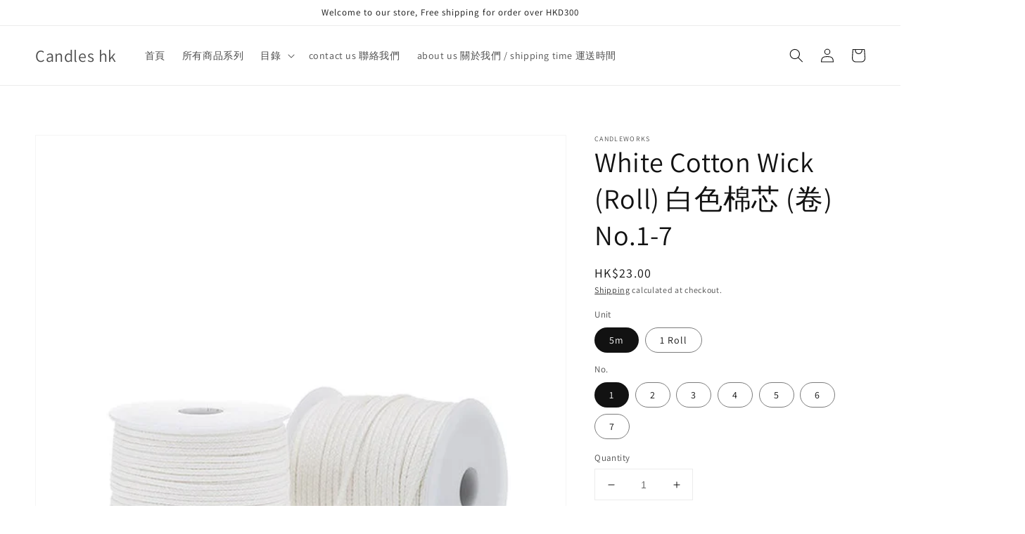

--- FILE ---
content_type: text/html; charset=utf-8
request_url: https://candleshk.com/en/products/white-cotton-wick-no-1-roll
body_size: 31362
content:
<!doctype html>
<html class="no-js" lang="en">
  <head>
    <meta charset="utf-8">
    <meta http-equiv="X-UA-Compatible" content="IE=edge">
    <meta name="viewport" content="width=device-width,initial-scale=1">
    <meta name="theme-color" content="">
    <link rel="canonical" href="https://candleshk.com/en/products/white-cotton-wick-no-1-roll">
    <link rel="preconnect" href="https://cdn.shopify.com" crossorigin><link rel="preconnect" href="https://fonts.shopifycdn.com" crossorigin><title>
      White Cotton Wick (Roll) 白色棉芯 (卷) No.1-7
 &ndash; Candles hk</title>

    
      <meta name="description" content="Size of 1 Roll  No.1  No.2  No.3  No.4  No.5  No.6  No.7 240m 189m 137m 110m 91m 75m 62m Material&amp;gt; Cotton 100% White Cotton Wicks can be used with all types of waxes: paraffin, gel, beeswax, soy, palm, blends etc. Bleached in white, White Cotton Wicks are just the right choice for those who have been looking for cle">
    

    

<meta property="og:site_name" content="Candles hk">
<meta property="og:url" content="https://candleshk.com/en/products/white-cotton-wick-no-1-roll">
<meta property="og:title" content="White Cotton Wick (Roll) 白色棉芯 (卷) No.1-7">
<meta property="og:type" content="product">
<meta property="og:description" content="Size of 1 Roll  No.1  No.2  No.3  No.4  No.5  No.6  No.7 240m 189m 137m 110m 91m 75m 62m Material&amp;gt; Cotton 100% White Cotton Wicks can be used with all types of waxes: paraffin, gel, beeswax, soy, palm, blends etc. Bleached in white, White Cotton Wicks are just the right choice for those who have been looking for cle"><meta property="og:image" content="http://candleshk.com/cdn/shop/products/1329_8e77ca24-8e23-4238-9874-6f79550cf6e8.jpg?v=1654481938">
  <meta property="og:image:secure_url" content="https://candleshk.com/cdn/shop/products/1329_8e77ca24-8e23-4238-9874-6f79550cf6e8.jpg?v=1654481938">
  <meta property="og:image:width" content="600">
  <meta property="og:image:height" content="800"><meta property="og:price:amount" content="23.00">
  <meta property="og:price:currency" content="HKD"><meta name="twitter:card" content="summary_large_image">
<meta name="twitter:title" content="White Cotton Wick (Roll) 白色棉芯 (卷) No.1-7">
<meta name="twitter:description" content="Size of 1 Roll  No.1  No.2  No.3  No.4  No.5  No.6  No.7 240m 189m 137m 110m 91m 75m 62m Material&amp;gt; Cotton 100% White Cotton Wicks can be used with all types of waxes: paraffin, gel, beeswax, soy, palm, blends etc. Bleached in white, White Cotton Wicks are just the right choice for those who have been looking for cle">


    <script src="//candleshk.com/cdn/shop/t/1/assets/global.js?v=14237263177399231171633875882" defer="defer"></script>
    <script>window.performance && window.performance.mark && window.performance.mark('shopify.content_for_header.start');</script><meta name="facebook-domain-verification" content="yrkbgjtlpsqxxac0lvr82qnutlf2a0">
<meta name="facebook-domain-verification" content="z6conlp3x7fmd9lz24r1j08fnxls4k">
<meta id="shopify-digital-wallet" name="shopify-digital-wallet" content="/60255437029/digital_wallets/dialog">
<meta name="shopify-checkout-api-token" content="44e1209c441d298526b107f3d17b803b">
<meta id="in-context-paypal-metadata" data-shop-id="60255437029" data-venmo-supported="false" data-environment="production" data-locale="en_US" data-paypal-v4="true" data-currency="HKD">
<link rel="alternate" hreflang="x-default" href="https://candleshk.com/products/white-cotton-wick-no-1-roll">
<link rel="alternate" hreflang="en" href="https://candleshk.com/en/products/white-cotton-wick-no-1-roll">
<link rel="alternate" type="application/json+oembed" href="https://candleshk.com/en/products/white-cotton-wick-no-1-roll.oembed">
<script async="async" src="/checkouts/internal/preloads.js?locale=en-HK"></script>
<script id="shopify-features" type="application/json">{"accessToken":"44e1209c441d298526b107f3d17b803b","betas":["rich-media-storefront-analytics"],"domain":"candleshk.com","predictiveSearch":false,"shopId":60255437029,"locale":"en"}</script>
<script>var Shopify = Shopify || {};
Shopify.shop = "candleshk.myshopify.com";
Shopify.locale = "en";
Shopify.currency = {"active":"HKD","rate":"1.0"};
Shopify.country = "HK";
Shopify.theme = {"name":"Dawn","id":127970607333,"schema_name":"Dawn","schema_version":"2.2.0","theme_store_id":887,"role":"main"};
Shopify.theme.handle = "null";
Shopify.theme.style = {"id":null,"handle":null};
Shopify.cdnHost = "candleshk.com/cdn";
Shopify.routes = Shopify.routes || {};
Shopify.routes.root = "/en/";</script>
<script type="module">!function(o){(o.Shopify=o.Shopify||{}).modules=!0}(window);</script>
<script>!function(o){function n(){var o=[];function n(){o.push(Array.prototype.slice.apply(arguments))}return n.q=o,n}var t=o.Shopify=o.Shopify||{};t.loadFeatures=n(),t.autoloadFeatures=n()}(window);</script>
<script id="shop-js-analytics" type="application/json">{"pageType":"product"}</script>
<script defer="defer" async type="module" src="//candleshk.com/cdn/shopifycloud/shop-js/modules/v2/client.init-shop-cart-sync_DtuiiIyl.en.esm.js"></script>
<script defer="defer" async type="module" src="//candleshk.com/cdn/shopifycloud/shop-js/modules/v2/chunk.common_CUHEfi5Q.esm.js"></script>
<script type="module">
  await import("//candleshk.com/cdn/shopifycloud/shop-js/modules/v2/client.init-shop-cart-sync_DtuiiIyl.en.esm.js");
await import("//candleshk.com/cdn/shopifycloud/shop-js/modules/v2/chunk.common_CUHEfi5Q.esm.js");

  window.Shopify.SignInWithShop?.initShopCartSync?.({"fedCMEnabled":true,"windoidEnabled":true});

</script>
<script id="__st">var __st={"a":60255437029,"offset":28800,"reqid":"ca3b9e49-f4d9-4d6d-aa43-02358f5a42fd-1766759880","pageurl":"candleshk.com\/en\/products\/white-cotton-wick-no-1-roll","u":"79aa773c4fef","p":"product","rtyp":"product","rid":7839596019941};</script>
<script>window.ShopifyPaypalV4VisibilityTracking = true;</script>
<script id="captcha-bootstrap">!function(){'use strict';const t='contact',e='account',n='new_comment',o=[[t,t],['blogs',n],['comments',n],[t,'customer']],c=[[e,'customer_login'],[e,'guest_login'],[e,'recover_customer_password'],[e,'create_customer']],r=t=>t.map((([t,e])=>`form[action*='/${t}']:not([data-nocaptcha='true']) input[name='form_type'][value='${e}']`)).join(','),a=t=>()=>t?[...document.querySelectorAll(t)].map((t=>t.form)):[];function s(){const t=[...o],e=r(t);return a(e)}const i='password',u='form_key',d=['recaptcha-v3-token','g-recaptcha-response','h-captcha-response',i],f=()=>{try{return window.sessionStorage}catch{return}},m='__shopify_v',_=t=>t.elements[u];function p(t,e,n=!1){try{const o=window.sessionStorage,c=JSON.parse(o.getItem(e)),{data:r}=function(t){const{data:e,action:n}=t;return t[m]||n?{data:e,action:n}:{data:t,action:n}}(c);for(const[e,n]of Object.entries(r))t.elements[e]&&(t.elements[e].value=n);n&&o.removeItem(e)}catch(o){console.error('form repopulation failed',{error:o})}}const l='form_type',E='cptcha';function T(t){t.dataset[E]=!0}const w=window,h=w.document,L='Shopify',v='ce_forms',y='captcha';let A=!1;((t,e)=>{const n=(g='f06e6c50-85a8-45c8-87d0-21a2b65856fe',I='https://cdn.shopify.com/shopifycloud/storefront-forms-hcaptcha/ce_storefront_forms_captcha_hcaptcha.v1.5.2.iife.js',D={infoText:'Protected by hCaptcha',privacyText:'Privacy',termsText:'Terms'},(t,e,n)=>{const o=w[L][v],c=o.bindForm;if(c)return c(t,g,e,D).then(n);var r;o.q.push([[t,g,e,D],n]),r=I,A||(h.body.append(Object.assign(h.createElement('script'),{id:'captcha-provider',async:!0,src:r})),A=!0)});var g,I,D;w[L]=w[L]||{},w[L][v]=w[L][v]||{},w[L][v].q=[],w[L][y]=w[L][y]||{},w[L][y].protect=function(t,e){n(t,void 0,e),T(t)},Object.freeze(w[L][y]),function(t,e,n,w,h,L){const[v,y,A,g]=function(t,e,n){const i=e?o:[],u=t?c:[],d=[...i,...u],f=r(d),m=r(i),_=r(d.filter((([t,e])=>n.includes(e))));return[a(f),a(m),a(_),s()]}(w,h,L),I=t=>{const e=t.target;return e instanceof HTMLFormElement?e:e&&e.form},D=t=>v().includes(t);t.addEventListener('submit',(t=>{const e=I(t);if(!e)return;const n=D(e)&&!e.dataset.hcaptchaBound&&!e.dataset.recaptchaBound,o=_(e),c=g().includes(e)&&(!o||!o.value);(n||c)&&t.preventDefault(),c&&!n&&(function(t){try{if(!f())return;!function(t){const e=f();if(!e)return;const n=_(t);if(!n)return;const o=n.value;o&&e.removeItem(o)}(t);const e=Array.from(Array(32),(()=>Math.random().toString(36)[2])).join('');!function(t,e){_(t)||t.append(Object.assign(document.createElement('input'),{type:'hidden',name:u})),t.elements[u].value=e}(t,e),function(t,e){const n=f();if(!n)return;const o=[...t.querySelectorAll(`input[type='${i}']`)].map((({name:t})=>t)),c=[...d,...o],r={};for(const[a,s]of new FormData(t).entries())c.includes(a)||(r[a]=s);n.setItem(e,JSON.stringify({[m]:1,action:t.action,data:r}))}(t,e)}catch(e){console.error('failed to persist form',e)}}(e),e.submit())}));const S=(t,e)=>{t&&!t.dataset[E]&&(n(t,e.some((e=>e===t))),T(t))};for(const o of['focusin','change'])t.addEventListener(o,(t=>{const e=I(t);D(e)&&S(e,y())}));const B=e.get('form_key'),M=e.get(l),P=B&&M;t.addEventListener('DOMContentLoaded',(()=>{const t=y();if(P)for(const e of t)e.elements[l].value===M&&p(e,B);[...new Set([...A(),...v().filter((t=>'true'===t.dataset.shopifyCaptcha))])].forEach((e=>S(e,t)))}))}(h,new URLSearchParams(w.location.search),n,t,e,['guest_login'])})(!0,!0)}();</script>
<script integrity="sha256-4kQ18oKyAcykRKYeNunJcIwy7WH5gtpwJnB7kiuLZ1E=" data-source-attribution="shopify.loadfeatures" defer="defer" src="//candleshk.com/cdn/shopifycloud/storefront/assets/storefront/load_feature-a0a9edcb.js" crossorigin="anonymous"></script>
<script data-source-attribution="shopify.dynamic_checkout.dynamic.init">var Shopify=Shopify||{};Shopify.PaymentButton=Shopify.PaymentButton||{isStorefrontPortableWallets:!0,init:function(){window.Shopify.PaymentButton.init=function(){};var t=document.createElement("script");t.src="https://candleshk.com/cdn/shopifycloud/portable-wallets/latest/portable-wallets.en.js",t.type="module",document.head.appendChild(t)}};
</script>
<script data-source-attribution="shopify.dynamic_checkout.buyer_consent">
  function portableWalletsHideBuyerConsent(e){var t=document.getElementById("shopify-buyer-consent"),n=document.getElementById("shopify-subscription-policy-button");t&&n&&(t.classList.add("hidden"),t.setAttribute("aria-hidden","true"),n.removeEventListener("click",e))}function portableWalletsShowBuyerConsent(e){var t=document.getElementById("shopify-buyer-consent"),n=document.getElementById("shopify-subscription-policy-button");t&&n&&(t.classList.remove("hidden"),t.removeAttribute("aria-hidden"),n.addEventListener("click",e))}window.Shopify?.PaymentButton&&(window.Shopify.PaymentButton.hideBuyerConsent=portableWalletsHideBuyerConsent,window.Shopify.PaymentButton.showBuyerConsent=portableWalletsShowBuyerConsent);
</script>
<script>
  function portableWalletsCleanup(e){e&&e.src&&console.error("Failed to load portable wallets script "+e.src);var t=document.querySelectorAll("shopify-accelerated-checkout .shopify-payment-button__skeleton, shopify-accelerated-checkout-cart .wallet-cart-button__skeleton"),e=document.getElementById("shopify-buyer-consent");for(let e=0;e<t.length;e++)t[e].remove();e&&e.remove()}function portableWalletsNotLoadedAsModule(e){e instanceof ErrorEvent&&"string"==typeof e.message&&e.message.includes("import.meta")&&"string"==typeof e.filename&&e.filename.includes("portable-wallets")&&(window.removeEventListener("error",portableWalletsNotLoadedAsModule),window.Shopify.PaymentButton.failedToLoad=e,"loading"===document.readyState?document.addEventListener("DOMContentLoaded",window.Shopify.PaymentButton.init):window.Shopify.PaymentButton.init())}window.addEventListener("error",portableWalletsNotLoadedAsModule);
</script>

<script type="module" src="https://candleshk.com/cdn/shopifycloud/portable-wallets/latest/portable-wallets.en.js" onError="portableWalletsCleanup(this)" crossorigin="anonymous"></script>
<script nomodule>
  document.addEventListener("DOMContentLoaded", portableWalletsCleanup);
</script>

<link id="shopify-accelerated-checkout-styles" rel="stylesheet" media="screen" href="https://candleshk.com/cdn/shopifycloud/portable-wallets/latest/accelerated-checkout-backwards-compat.css" crossorigin="anonymous">
<style id="shopify-accelerated-checkout-cart">
        #shopify-buyer-consent {
  margin-top: 1em;
  display: inline-block;
  width: 100%;
}

#shopify-buyer-consent.hidden {
  display: none;
}

#shopify-subscription-policy-button {
  background: none;
  border: none;
  padding: 0;
  text-decoration: underline;
  font-size: inherit;
  cursor: pointer;
}

#shopify-subscription-policy-button::before {
  box-shadow: none;
}

      </style>
<script id="sections-script" data-sections="main-product,product-recommendations,header,footer" defer="defer" src="//candleshk.com/cdn/shop/t/1/compiled_assets/scripts.js?81"></script>
<script>window.performance && window.performance.mark && window.performance.mark('shopify.content_for_header.end');</script>


    <style data-shopify>
      @font-face {
  font-family: Assistant;
  font-weight: 400;
  font-style: normal;
  font-display: swap;
  src: url("//candleshk.com/cdn/fonts/assistant/assistant_n4.9120912a469cad1cc292572851508ca49d12e768.woff2") format("woff2"),
       url("//candleshk.com/cdn/fonts/assistant/assistant_n4.6e9875ce64e0fefcd3f4446b7ec9036b3ddd2985.woff") format("woff");
}

      @font-face {
  font-family: Assistant;
  font-weight: 700;
  font-style: normal;
  font-display: swap;
  src: url("//candleshk.com/cdn/fonts/assistant/assistant_n7.bf44452348ec8b8efa3aa3068825305886b1c83c.woff2") format("woff2"),
       url("//candleshk.com/cdn/fonts/assistant/assistant_n7.0c887fee83f6b3bda822f1150b912c72da0f7b64.woff") format("woff");
}

      
      
      @font-face {
  font-family: Assistant;
  font-weight: 400;
  font-style: normal;
  font-display: swap;
  src: url("//candleshk.com/cdn/fonts/assistant/assistant_n4.9120912a469cad1cc292572851508ca49d12e768.woff2") format("woff2"),
       url("//candleshk.com/cdn/fonts/assistant/assistant_n4.6e9875ce64e0fefcd3f4446b7ec9036b3ddd2985.woff") format("woff");
}


      :root {
        --font-body-family: Assistant, sans-serif;
        --font-body-style: normal;
        --font-body-weight: 400;

        --font-heading-family: Assistant, sans-serif;
        --font-heading-style: normal;
        --font-heading-weight: 400;

        --color-base-text: 18, 18, 18;
        --color-base-background-1: 255, 255, 255;
        --color-base-background-2: 243, 243, 243;
        --color-base-solid-button-labels: 255, 255, 255;
        --color-base-outline-button-labels: 18, 18, 18;
        --color-base-accent-1: 18, 18, 18;
        --color-base-accent-2: 51, 79, 180;
        --payment-terms-background-color: #FFFFFF;

        --gradient-base-background-1: #FFFFFF;
        --gradient-base-background-2: #F3F3F3;
        --gradient-base-accent-1: #121212;
        --gradient-base-accent-2: #334FB4;

        --page-width: 160rem;
        --page-width-margin: 2rem;
      }

      *,
      *::before,
      *::after {
        box-sizing: inherit;
      }

      html {
        box-sizing: border-box;
        font-size: 62.5%;
        height: 100%;
      }

      body {
        display: grid;
        grid-template-rows: auto auto 1fr auto;
        grid-template-columns: 100%;
        min-height: 100%;
        margin: 0;
        font-size: 1.5rem;
        letter-spacing: 0.06rem;
        line-height: 1.8;
        font-family: var(--font-body-family);
        font-style: var(--font-body-style);
        font-weight: var(--font-body-weight);
      }

      @media screen and (min-width: 750px) {
        body {
          font-size: 1.6rem;
        }
      }
    </style>

    <link href="//candleshk.com/cdn/shop/t/1/assets/base.css?v=75027988787022052041633875896" rel="stylesheet" type="text/css" media="all" />
<link rel="preload" as="font" href="//candleshk.com/cdn/fonts/assistant/assistant_n4.9120912a469cad1cc292572851508ca49d12e768.woff2" type="font/woff2" crossorigin><link rel="preload" as="font" href="//candleshk.com/cdn/fonts/assistant/assistant_n4.9120912a469cad1cc292572851508ca49d12e768.woff2" type="font/woff2" crossorigin><link rel="stylesheet" href="//candleshk.com/cdn/shop/t/1/assets/component-predictive-search.css?v=171342419786403665911633875878" media="print" onload="this.media='all'"><script>document.documentElement.className = document.documentElement.className.replace('no-js', 'js');</script>
  <link href="https://monorail-edge.shopifysvc.com" rel="dns-prefetch">
<script>(function(){if ("sendBeacon" in navigator && "performance" in window) {try {var session_token_from_headers = performance.getEntriesByType('navigation')[0].serverTiming.find(x => x.name == '_s').description;} catch {var session_token_from_headers = undefined;}var session_cookie_matches = document.cookie.match(/_shopify_s=([^;]*)/);var session_token_from_cookie = session_cookie_matches && session_cookie_matches.length === 2 ? session_cookie_matches[1] : "";var session_token = session_token_from_headers || session_token_from_cookie || "";function handle_abandonment_event(e) {var entries = performance.getEntries().filter(function(entry) {return /monorail-edge.shopifysvc.com/.test(entry.name);});if (!window.abandonment_tracked && entries.length === 0) {window.abandonment_tracked = true;var currentMs = Date.now();var navigation_start = performance.timing.navigationStart;var payload = {shop_id: 60255437029,url: window.location.href,navigation_start,duration: currentMs - navigation_start,session_token,page_type: "product"};window.navigator.sendBeacon("https://monorail-edge.shopifysvc.com/v1/produce", JSON.stringify({schema_id: "online_store_buyer_site_abandonment/1.1",payload: payload,metadata: {event_created_at_ms: currentMs,event_sent_at_ms: currentMs}}));}}window.addEventListener('pagehide', handle_abandonment_event);}}());</script>
<script id="web-pixels-manager-setup">(function e(e,d,r,n,o){if(void 0===o&&(o={}),!Boolean(null===(a=null===(i=window.Shopify)||void 0===i?void 0:i.analytics)||void 0===a?void 0:a.replayQueue)){var i,a;window.Shopify=window.Shopify||{};var t=window.Shopify;t.analytics=t.analytics||{};var s=t.analytics;s.replayQueue=[],s.publish=function(e,d,r){return s.replayQueue.push([e,d,r]),!0};try{self.performance.mark("wpm:start")}catch(e){}var l=function(){var e={modern:/Edge?\/(1{2}[4-9]|1[2-9]\d|[2-9]\d{2}|\d{4,})\.\d+(\.\d+|)|Firefox\/(1{2}[4-9]|1[2-9]\d|[2-9]\d{2}|\d{4,})\.\d+(\.\d+|)|Chrom(ium|e)\/(9{2}|\d{3,})\.\d+(\.\d+|)|(Maci|X1{2}).+ Version\/(15\.\d+|(1[6-9]|[2-9]\d|\d{3,})\.\d+)([,.]\d+|)( \(\w+\)|)( Mobile\/\w+|) Safari\/|Chrome.+OPR\/(9{2}|\d{3,})\.\d+\.\d+|(CPU[ +]OS|iPhone[ +]OS|CPU[ +]iPhone|CPU IPhone OS|CPU iPad OS)[ +]+(15[._]\d+|(1[6-9]|[2-9]\d|\d{3,})[._]\d+)([._]\d+|)|Android:?[ /-](13[3-9]|1[4-9]\d|[2-9]\d{2}|\d{4,})(\.\d+|)(\.\d+|)|Android.+Firefox\/(13[5-9]|1[4-9]\d|[2-9]\d{2}|\d{4,})\.\d+(\.\d+|)|Android.+Chrom(ium|e)\/(13[3-9]|1[4-9]\d|[2-9]\d{2}|\d{4,})\.\d+(\.\d+|)|SamsungBrowser\/([2-9]\d|\d{3,})\.\d+/,legacy:/Edge?\/(1[6-9]|[2-9]\d|\d{3,})\.\d+(\.\d+|)|Firefox\/(5[4-9]|[6-9]\d|\d{3,})\.\d+(\.\d+|)|Chrom(ium|e)\/(5[1-9]|[6-9]\d|\d{3,})\.\d+(\.\d+|)([\d.]+$|.*Safari\/(?![\d.]+ Edge\/[\d.]+$))|(Maci|X1{2}).+ Version\/(10\.\d+|(1[1-9]|[2-9]\d|\d{3,})\.\d+)([,.]\d+|)( \(\w+\)|)( Mobile\/\w+|) Safari\/|Chrome.+OPR\/(3[89]|[4-9]\d|\d{3,})\.\d+\.\d+|(CPU[ +]OS|iPhone[ +]OS|CPU[ +]iPhone|CPU IPhone OS|CPU iPad OS)[ +]+(10[._]\d+|(1[1-9]|[2-9]\d|\d{3,})[._]\d+)([._]\d+|)|Android:?[ /-](13[3-9]|1[4-9]\d|[2-9]\d{2}|\d{4,})(\.\d+|)(\.\d+|)|Mobile Safari.+OPR\/([89]\d|\d{3,})\.\d+\.\d+|Android.+Firefox\/(13[5-9]|1[4-9]\d|[2-9]\d{2}|\d{4,})\.\d+(\.\d+|)|Android.+Chrom(ium|e)\/(13[3-9]|1[4-9]\d|[2-9]\d{2}|\d{4,})\.\d+(\.\d+|)|Android.+(UC? ?Browser|UCWEB|U3)[ /]?(15\.([5-9]|\d{2,})|(1[6-9]|[2-9]\d|\d{3,})\.\d+)\.\d+|SamsungBrowser\/(5\.\d+|([6-9]|\d{2,})\.\d+)|Android.+MQ{2}Browser\/(14(\.(9|\d{2,})|)|(1[5-9]|[2-9]\d|\d{3,})(\.\d+|))(\.\d+|)|K[Aa][Ii]OS\/(3\.\d+|([4-9]|\d{2,})\.\d+)(\.\d+|)/},d=e.modern,r=e.legacy,n=navigator.userAgent;return n.match(d)?"modern":n.match(r)?"legacy":"unknown"}(),u="modern"===l?"modern":"legacy",c=(null!=n?n:{modern:"",legacy:""})[u],f=function(e){return[e.baseUrl,"/wpm","/b",e.hashVersion,"modern"===e.buildTarget?"m":"l",".js"].join("")}({baseUrl:d,hashVersion:r,buildTarget:u}),m=function(e){var d=e.version,r=e.bundleTarget,n=e.surface,o=e.pageUrl,i=e.monorailEndpoint;return{emit:function(e){var a=e.status,t=e.errorMsg,s=(new Date).getTime(),l=JSON.stringify({metadata:{event_sent_at_ms:s},events:[{schema_id:"web_pixels_manager_load/3.1",payload:{version:d,bundle_target:r,page_url:o,status:a,surface:n,error_msg:t},metadata:{event_created_at_ms:s}}]});if(!i)return console&&console.warn&&console.warn("[Web Pixels Manager] No Monorail endpoint provided, skipping logging."),!1;try{return self.navigator.sendBeacon.bind(self.navigator)(i,l)}catch(e){}var u=new XMLHttpRequest;try{return u.open("POST",i,!0),u.setRequestHeader("Content-Type","text/plain"),u.send(l),!0}catch(e){return console&&console.warn&&console.warn("[Web Pixels Manager] Got an unhandled error while logging to Monorail."),!1}}}}({version:r,bundleTarget:l,surface:e.surface,pageUrl:self.location.href,monorailEndpoint:e.monorailEndpoint});try{o.browserTarget=l,function(e){var d=e.src,r=e.async,n=void 0===r||r,o=e.onload,i=e.onerror,a=e.sri,t=e.scriptDataAttributes,s=void 0===t?{}:t,l=document.createElement("script"),u=document.querySelector("head"),c=document.querySelector("body");if(l.async=n,l.src=d,a&&(l.integrity=a,l.crossOrigin="anonymous"),s)for(var f in s)if(Object.prototype.hasOwnProperty.call(s,f))try{l.dataset[f]=s[f]}catch(e){}if(o&&l.addEventListener("load",o),i&&l.addEventListener("error",i),u)u.appendChild(l);else{if(!c)throw new Error("Did not find a head or body element to append the script");c.appendChild(l)}}({src:f,async:!0,onload:function(){if(!function(){var e,d;return Boolean(null===(d=null===(e=window.Shopify)||void 0===e?void 0:e.analytics)||void 0===d?void 0:d.initialized)}()){var d=window.webPixelsManager.init(e)||void 0;if(d){var r=window.Shopify.analytics;r.replayQueue.forEach((function(e){var r=e[0],n=e[1],o=e[2];d.publishCustomEvent(r,n,o)})),r.replayQueue=[],r.publish=d.publishCustomEvent,r.visitor=d.visitor,r.initialized=!0}}},onerror:function(){return m.emit({status:"failed",errorMsg:"".concat(f," has failed to load")})},sri:function(e){var d=/^sha384-[A-Za-z0-9+/=]+$/;return"string"==typeof e&&d.test(e)}(c)?c:"",scriptDataAttributes:o}),m.emit({status:"loading"})}catch(e){m.emit({status:"failed",errorMsg:(null==e?void 0:e.message)||"Unknown error"})}}})({shopId: 60255437029,storefrontBaseUrl: "https://candleshk.com",extensionsBaseUrl: "https://extensions.shopifycdn.com/cdn/shopifycloud/web-pixels-manager",monorailEndpoint: "https://monorail-edge.shopifysvc.com/unstable/produce_batch",surface: "storefront-renderer",enabledBetaFlags: ["2dca8a86","a0d5f9d2"],webPixelsConfigList: [{"id":"159547621","configuration":"{\"pixel_id\":\"1400338317149546\",\"pixel_type\":\"facebook_pixel\",\"metaapp_system_user_token\":\"-\"}","eventPayloadVersion":"v1","runtimeContext":"OPEN","scriptVersion":"ca16bc87fe92b6042fbaa3acc2fbdaa6","type":"APP","apiClientId":2329312,"privacyPurposes":["ANALYTICS","MARKETING","SALE_OF_DATA"],"dataSharingAdjustments":{"protectedCustomerApprovalScopes":["read_customer_address","read_customer_email","read_customer_name","read_customer_personal_data","read_customer_phone"]}},{"id":"shopify-app-pixel","configuration":"{}","eventPayloadVersion":"v1","runtimeContext":"STRICT","scriptVersion":"0450","apiClientId":"shopify-pixel","type":"APP","privacyPurposes":["ANALYTICS","MARKETING"]},{"id":"shopify-custom-pixel","eventPayloadVersion":"v1","runtimeContext":"LAX","scriptVersion":"0450","apiClientId":"shopify-pixel","type":"CUSTOM","privacyPurposes":["ANALYTICS","MARKETING"]}],isMerchantRequest: false,initData: {"shop":{"name":"Candles hk","paymentSettings":{"currencyCode":"HKD"},"myshopifyDomain":"candleshk.myshopify.com","countryCode":"HK","storefrontUrl":"https:\/\/candleshk.com\/en"},"customer":null,"cart":null,"checkout":null,"productVariants":[{"price":{"amount":23.0,"currencyCode":"HKD"},"product":{"title":"White Cotton Wick (Roll) 白色棉芯 (卷) No.1-7","vendor":"Candleworks","id":"7839596019941","untranslatedTitle":"White Cotton Wick (Roll) 白色棉芯 (卷) No.1-7","url":"\/en\/products\/white-cotton-wick-no-1-roll","type":""},"id":"42996626391269","image":{"src":"\/\/candleshk.com\/cdn\/shop\/products\/1329_8e77ca24-8e23-4238-9874-6f79550cf6e8.jpg?v=1654481938"},"sku":"cw486_5m","title":"5m \/ 1","untranslatedTitle":"5m \/ 1"},{"price":{"amount":23.0,"currencyCode":"HKD"},"product":{"title":"White Cotton Wick (Roll) 白色棉芯 (卷) No.1-7","vendor":"Candleworks","id":"7839596019941","untranslatedTitle":"White Cotton Wick (Roll) 白色棉芯 (卷) No.1-7","url":"\/en\/products\/white-cotton-wick-no-1-roll","type":""},"id":"43267432710373","image":{"src":"\/\/candleshk.com\/cdn\/shop\/products\/1329_8e77ca24-8e23-4238-9874-6f79550cf6e8.jpg?v=1654481938"},"sku":"cw487_5m","title":"5m \/ 2","untranslatedTitle":"5m \/ 2"},{"price":{"amount":24.0,"currencyCode":"HKD"},"product":{"title":"White Cotton Wick (Roll) 白色棉芯 (卷) No.1-7","vendor":"Candleworks","id":"7839596019941","untranslatedTitle":"White Cotton Wick (Roll) 白色棉芯 (卷) No.1-7","url":"\/en\/products\/white-cotton-wick-no-1-roll","type":""},"id":"43267432743141","image":{"src":"\/\/candleshk.com\/cdn\/shop\/products\/1329_8e77ca24-8e23-4238-9874-6f79550cf6e8.jpg?v=1654481938"},"sku":"cw488_5m","title":"5m \/ 3","untranslatedTitle":"5m \/ 3"},{"price":{"amount":25.0,"currencyCode":"HKD"},"product":{"title":"White Cotton Wick (Roll) 白色棉芯 (卷) No.1-7","vendor":"Candleworks","id":"7839596019941","untranslatedTitle":"White Cotton Wick (Roll) 白色棉芯 (卷) No.1-7","url":"\/en\/products\/white-cotton-wick-no-1-roll","type":""},"id":"43267432775909","image":{"src":"\/\/candleshk.com\/cdn\/shop\/products\/1329_8e77ca24-8e23-4238-9874-6f79550cf6e8.jpg?v=1654481938"},"sku":"cw409_5m","title":"5m \/ 4","untranslatedTitle":"5m \/ 4"},{"price":{"amount":26.0,"currencyCode":"HKD"},"product":{"title":"White Cotton Wick (Roll) 白色棉芯 (卷) No.1-7","vendor":"Candleworks","id":"7839596019941","untranslatedTitle":"White Cotton Wick (Roll) 白色棉芯 (卷) No.1-7","url":"\/en\/products\/white-cotton-wick-no-1-roll","type":""},"id":"43267432808677","image":{"src":"\/\/candleshk.com\/cdn\/shop\/products\/1329_8e77ca24-8e23-4238-9874-6f79550cf6e8.jpg?v=1654481938"},"sku":"cw423_5m","title":"5m \/ 5","untranslatedTitle":"5m \/ 5"},{"price":{"amount":26.0,"currencyCode":"HKD"},"product":{"title":"White Cotton Wick (Roll) 白色棉芯 (卷) No.1-7","vendor":"Candleworks","id":"7839596019941","untranslatedTitle":"White Cotton Wick (Roll) 白色棉芯 (卷) No.1-7","url":"\/en\/products\/white-cotton-wick-no-1-roll","type":""},"id":"43267432841445","image":{"src":"\/\/candleshk.com\/cdn\/shop\/products\/1329_8e77ca24-8e23-4238-9874-6f79550cf6e8.jpg?v=1654481938"},"sku":"cw373_5m","title":"5m \/ 6","untranslatedTitle":"5m \/ 6"},{"price":{"amount":27.0,"currencyCode":"HKD"},"product":{"title":"White Cotton Wick (Roll) 白色棉芯 (卷) No.1-7","vendor":"Candleworks","id":"7839596019941","untranslatedTitle":"White Cotton Wick (Roll) 白色棉芯 (卷) No.1-7","url":"\/en\/products\/white-cotton-wick-no-1-roll","type":""},"id":"43267432874213","image":{"src":"\/\/candleshk.com\/cdn\/shop\/products\/1329_8e77ca24-8e23-4238-9874-6f79550cf6e8.jpg?v=1654481938"},"sku":"cw386_5m","title":"5m \/ 7","untranslatedTitle":"5m \/ 7"},{"price":{"amount":136.0,"currencyCode":"HKD"},"product":{"title":"White Cotton Wick (Roll) 白色棉芯 (卷) No.1-7","vendor":"Candleworks","id":"7839596019941","untranslatedTitle":"White Cotton Wick (Roll) 白色棉芯 (卷) No.1-7","url":"\/en\/products\/white-cotton-wick-no-1-roll","type":""},"id":"42996626424037","image":{"src":"\/\/candleshk.com\/cdn\/shop\/products\/1329_8e77ca24-8e23-4238-9874-6f79550cf6e8.jpg?v=1654481938"},"sku":"cw486_240m","title":"1 Roll \/ 1","untranslatedTitle":"1 Roll \/ 1"},{"price":{"amount":23.0,"currencyCode":"HKD"},"product":{"title":"White Cotton Wick (Roll) 白色棉芯 (卷) No.1-7","vendor":"Candleworks","id":"7839596019941","untranslatedTitle":"White Cotton Wick (Roll) 白色棉芯 (卷) No.1-7","url":"\/en\/products\/white-cotton-wick-no-1-roll","type":""},"id":"43267432939749","image":{"src":"\/\/candleshk.com\/cdn\/shop\/products\/1329_8e77ca24-8e23-4238-9874-6f79550cf6e8.jpg?v=1654481938"},"sku":"cw487_189m","title":"1 Roll \/ 2","untranslatedTitle":"1 Roll \/ 2"},{"price":{"amount":23.0,"currencyCode":"HKD"},"product":{"title":"White Cotton Wick (Roll) 白色棉芯 (卷) No.1-7","vendor":"Candleworks","id":"7839596019941","untranslatedTitle":"White Cotton Wick (Roll) 白色棉芯 (卷) No.1-7","url":"\/en\/products\/white-cotton-wick-no-1-roll","type":""},"id":"43267433005285","image":{"src":"\/\/candleshk.com\/cdn\/shop\/products\/1329_8e77ca24-8e23-4238-9874-6f79550cf6e8.jpg?v=1654481938"},"sku":"cw488_137m","title":"1 Roll \/ 3","untranslatedTitle":"1 Roll \/ 3"},{"price":{"amount":23.0,"currencyCode":"HKD"},"product":{"title":"White Cotton Wick (Roll) 白色棉芯 (卷) No.1-7","vendor":"Candleworks","id":"7839596019941","untranslatedTitle":"White Cotton Wick (Roll) 白色棉芯 (卷) No.1-7","url":"\/en\/products\/white-cotton-wick-no-1-roll","type":""},"id":"43267433070821","image":{"src":"\/\/candleshk.com\/cdn\/shop\/products\/1329_8e77ca24-8e23-4238-9874-6f79550cf6e8.jpg?v=1654481938"},"sku":"cw409_110m","title":"1 Roll \/ 4","untranslatedTitle":"1 Roll \/ 4"},{"price":{"amount":23.0,"currencyCode":"HKD"},"product":{"title":"White Cotton Wick (Roll) 白色棉芯 (卷) No.1-7","vendor":"Candleworks","id":"7839596019941","untranslatedTitle":"White Cotton Wick (Roll) 白色棉芯 (卷) No.1-7","url":"\/en\/products\/white-cotton-wick-no-1-roll","type":""},"id":"43267433169125","image":{"src":"\/\/candleshk.com\/cdn\/shop\/products\/1329_8e77ca24-8e23-4238-9874-6f79550cf6e8.jpg?v=1654481938"},"sku":"cw423_91m","title":"1 Roll \/ 5","untranslatedTitle":"1 Roll \/ 5"},{"price":{"amount":23.0,"currencyCode":"HKD"},"product":{"title":"White Cotton Wick (Roll) 白色棉芯 (卷) No.1-7","vendor":"Candleworks","id":"7839596019941","untranslatedTitle":"White Cotton Wick (Roll) 白色棉芯 (卷) No.1-7","url":"\/en\/products\/white-cotton-wick-no-1-roll","type":""},"id":"43267433201893","image":{"src":"\/\/candleshk.com\/cdn\/shop\/products\/1329_8e77ca24-8e23-4238-9874-6f79550cf6e8.jpg?v=1654481938"},"sku":"cw373_75m","title":"1 Roll \/ 6","untranslatedTitle":"1 Roll \/ 6"},{"price":{"amount":23.0,"currencyCode":"HKD"},"product":{"title":"White Cotton Wick (Roll) 白色棉芯 (卷) No.1-7","vendor":"Candleworks","id":"7839596019941","untranslatedTitle":"White Cotton Wick (Roll) 白色棉芯 (卷) No.1-7","url":"\/en\/products\/white-cotton-wick-no-1-roll","type":""},"id":"43267433234661","image":{"src":"\/\/candleshk.com\/cdn\/shop\/products\/1329_8e77ca24-8e23-4238-9874-6f79550cf6e8.jpg?v=1654481938"},"sku":"cw386_62m","title":"1 Roll \/ 7","untranslatedTitle":"1 Roll \/ 7"}],"purchasingCompany":null},},"https://candleshk.com/cdn","da62cc92w68dfea28pcf9825a4m392e00d0",{"modern":"","legacy":""},{"shopId":"60255437029","storefrontBaseUrl":"https:\/\/candleshk.com","extensionBaseUrl":"https:\/\/extensions.shopifycdn.com\/cdn\/shopifycloud\/web-pixels-manager","surface":"storefront-renderer","enabledBetaFlags":"[\"2dca8a86\", \"a0d5f9d2\"]","isMerchantRequest":"false","hashVersion":"da62cc92w68dfea28pcf9825a4m392e00d0","publish":"custom","events":"[[\"page_viewed\",{}],[\"product_viewed\",{\"productVariant\":{\"price\":{\"amount\":23.0,\"currencyCode\":\"HKD\"},\"product\":{\"title\":\"White Cotton Wick (Roll) 白色棉芯 (卷) No.1-7\",\"vendor\":\"Candleworks\",\"id\":\"7839596019941\",\"untranslatedTitle\":\"White Cotton Wick (Roll) 白色棉芯 (卷) No.1-7\",\"url\":\"\/en\/products\/white-cotton-wick-no-1-roll\",\"type\":\"\"},\"id\":\"42996626391269\",\"image\":{\"src\":\"\/\/candleshk.com\/cdn\/shop\/products\/1329_8e77ca24-8e23-4238-9874-6f79550cf6e8.jpg?v=1654481938\"},\"sku\":\"cw486_5m\",\"title\":\"5m \/ 1\",\"untranslatedTitle\":\"5m \/ 1\"}}]]"});</script><script>
  window.ShopifyAnalytics = window.ShopifyAnalytics || {};
  window.ShopifyAnalytics.meta = window.ShopifyAnalytics.meta || {};
  window.ShopifyAnalytics.meta.currency = 'HKD';
  var meta = {"product":{"id":7839596019941,"gid":"gid:\/\/shopify\/Product\/7839596019941","vendor":"Candleworks","type":"","handle":"white-cotton-wick-no-1-roll","variants":[{"id":42996626391269,"price":2300,"name":"White Cotton Wick (Roll) 白色棉芯 (卷) No.1-7 - 5m \/ 1","public_title":"5m \/ 1","sku":"cw486_5m"},{"id":43267432710373,"price":2300,"name":"White Cotton Wick (Roll) 白色棉芯 (卷) No.1-7 - 5m \/ 2","public_title":"5m \/ 2","sku":"cw487_5m"},{"id":43267432743141,"price":2400,"name":"White Cotton Wick (Roll) 白色棉芯 (卷) No.1-7 - 5m \/ 3","public_title":"5m \/ 3","sku":"cw488_5m"},{"id":43267432775909,"price":2500,"name":"White Cotton Wick (Roll) 白色棉芯 (卷) No.1-7 - 5m \/ 4","public_title":"5m \/ 4","sku":"cw409_5m"},{"id":43267432808677,"price":2600,"name":"White Cotton Wick (Roll) 白色棉芯 (卷) No.1-7 - 5m \/ 5","public_title":"5m \/ 5","sku":"cw423_5m"},{"id":43267432841445,"price":2600,"name":"White Cotton Wick (Roll) 白色棉芯 (卷) No.1-7 - 5m \/ 6","public_title":"5m \/ 6","sku":"cw373_5m"},{"id":43267432874213,"price":2700,"name":"White Cotton Wick (Roll) 白色棉芯 (卷) No.1-7 - 5m \/ 7","public_title":"5m \/ 7","sku":"cw386_5m"},{"id":42996626424037,"price":13600,"name":"White Cotton Wick (Roll) 白色棉芯 (卷) No.1-7 - 1 Roll \/ 1","public_title":"1 Roll \/ 1","sku":"cw486_240m"},{"id":43267432939749,"price":2300,"name":"White Cotton Wick (Roll) 白色棉芯 (卷) No.1-7 - 1 Roll \/ 2","public_title":"1 Roll \/ 2","sku":"cw487_189m"},{"id":43267433005285,"price":2300,"name":"White Cotton Wick (Roll) 白色棉芯 (卷) No.1-7 - 1 Roll \/ 3","public_title":"1 Roll \/ 3","sku":"cw488_137m"},{"id":43267433070821,"price":2300,"name":"White Cotton Wick (Roll) 白色棉芯 (卷) No.1-7 - 1 Roll \/ 4","public_title":"1 Roll \/ 4","sku":"cw409_110m"},{"id":43267433169125,"price":2300,"name":"White Cotton Wick (Roll) 白色棉芯 (卷) No.1-7 - 1 Roll \/ 5","public_title":"1 Roll \/ 5","sku":"cw423_91m"},{"id":43267433201893,"price":2300,"name":"White Cotton Wick (Roll) 白色棉芯 (卷) No.1-7 - 1 Roll \/ 6","public_title":"1 Roll \/ 6","sku":"cw373_75m"},{"id":43267433234661,"price":2300,"name":"White Cotton Wick (Roll) 白色棉芯 (卷) No.1-7 - 1 Roll \/ 7","public_title":"1 Roll \/ 7","sku":"cw386_62m"}],"remote":false},"page":{"pageType":"product","resourceType":"product","resourceId":7839596019941,"requestId":"ca3b9e49-f4d9-4d6d-aa43-02358f5a42fd-1766759880"}};
  for (var attr in meta) {
    window.ShopifyAnalytics.meta[attr] = meta[attr];
  }
</script>
<script class="analytics">
  (function () {
    var customDocumentWrite = function(content) {
      var jquery = null;

      if (window.jQuery) {
        jquery = window.jQuery;
      } else if (window.Checkout && window.Checkout.$) {
        jquery = window.Checkout.$;
      }

      if (jquery) {
        jquery('body').append(content);
      }
    };

    var hasLoggedConversion = function(token) {
      if (token) {
        return document.cookie.indexOf('loggedConversion=' + token) !== -1;
      }
      return false;
    }

    var setCookieIfConversion = function(token) {
      if (token) {
        var twoMonthsFromNow = new Date(Date.now());
        twoMonthsFromNow.setMonth(twoMonthsFromNow.getMonth() + 2);

        document.cookie = 'loggedConversion=' + token + '; expires=' + twoMonthsFromNow;
      }
    }

    var trekkie = window.ShopifyAnalytics.lib = window.trekkie = window.trekkie || [];
    if (trekkie.integrations) {
      return;
    }
    trekkie.methods = [
      'identify',
      'page',
      'ready',
      'track',
      'trackForm',
      'trackLink'
    ];
    trekkie.factory = function(method) {
      return function() {
        var args = Array.prototype.slice.call(arguments);
        args.unshift(method);
        trekkie.push(args);
        return trekkie;
      };
    };
    for (var i = 0; i < trekkie.methods.length; i++) {
      var key = trekkie.methods[i];
      trekkie[key] = trekkie.factory(key);
    }
    trekkie.load = function(config) {
      trekkie.config = config || {};
      trekkie.config.initialDocumentCookie = document.cookie;
      var first = document.getElementsByTagName('script')[0];
      var script = document.createElement('script');
      script.type = 'text/javascript';
      script.onerror = function(e) {
        var scriptFallback = document.createElement('script');
        scriptFallback.type = 'text/javascript';
        scriptFallback.onerror = function(error) {
                var Monorail = {
      produce: function produce(monorailDomain, schemaId, payload) {
        var currentMs = new Date().getTime();
        var event = {
          schema_id: schemaId,
          payload: payload,
          metadata: {
            event_created_at_ms: currentMs,
            event_sent_at_ms: currentMs
          }
        };
        return Monorail.sendRequest("https://" + monorailDomain + "/v1/produce", JSON.stringify(event));
      },
      sendRequest: function sendRequest(endpointUrl, payload) {
        // Try the sendBeacon API
        if (window && window.navigator && typeof window.navigator.sendBeacon === 'function' && typeof window.Blob === 'function' && !Monorail.isIos12()) {
          var blobData = new window.Blob([payload], {
            type: 'text/plain'
          });

          if (window.navigator.sendBeacon(endpointUrl, blobData)) {
            return true;
          } // sendBeacon was not successful

        } // XHR beacon

        var xhr = new XMLHttpRequest();

        try {
          xhr.open('POST', endpointUrl);
          xhr.setRequestHeader('Content-Type', 'text/plain');
          xhr.send(payload);
        } catch (e) {
          console.log(e);
        }

        return false;
      },
      isIos12: function isIos12() {
        return window.navigator.userAgent.lastIndexOf('iPhone; CPU iPhone OS 12_') !== -1 || window.navigator.userAgent.lastIndexOf('iPad; CPU OS 12_') !== -1;
      }
    };
    Monorail.produce('monorail-edge.shopifysvc.com',
      'trekkie_storefront_load_errors/1.1',
      {shop_id: 60255437029,
      theme_id: 127970607333,
      app_name: "storefront",
      context_url: window.location.href,
      source_url: "//candleshk.com/cdn/s/trekkie.storefront.8f32c7f0b513e73f3235c26245676203e1209161.min.js"});

        };
        scriptFallback.async = true;
        scriptFallback.src = '//candleshk.com/cdn/s/trekkie.storefront.8f32c7f0b513e73f3235c26245676203e1209161.min.js';
        first.parentNode.insertBefore(scriptFallback, first);
      };
      script.async = true;
      script.src = '//candleshk.com/cdn/s/trekkie.storefront.8f32c7f0b513e73f3235c26245676203e1209161.min.js';
      first.parentNode.insertBefore(script, first);
    };
    trekkie.load(
      {"Trekkie":{"appName":"storefront","development":false,"defaultAttributes":{"shopId":60255437029,"isMerchantRequest":null,"themeId":127970607333,"themeCityHash":"3462497751876623885","contentLanguage":"en","currency":"HKD","eventMetadataId":"fe118c92-eea5-481d-a483-53e7800ca277"},"isServerSideCookieWritingEnabled":true,"monorailRegion":"shop_domain","enabledBetaFlags":["65f19447"]},"Session Attribution":{},"S2S":{"facebookCapiEnabled":true,"source":"trekkie-storefront-renderer","apiClientId":580111}}
    );

    var loaded = false;
    trekkie.ready(function() {
      if (loaded) return;
      loaded = true;

      window.ShopifyAnalytics.lib = window.trekkie;

      var originalDocumentWrite = document.write;
      document.write = customDocumentWrite;
      try { window.ShopifyAnalytics.merchantGoogleAnalytics.call(this); } catch(error) {};
      document.write = originalDocumentWrite;

      window.ShopifyAnalytics.lib.page(null,{"pageType":"product","resourceType":"product","resourceId":7839596019941,"requestId":"ca3b9e49-f4d9-4d6d-aa43-02358f5a42fd-1766759880","shopifyEmitted":true});

      var match = window.location.pathname.match(/checkouts\/(.+)\/(thank_you|post_purchase)/)
      var token = match? match[1]: undefined;
      if (!hasLoggedConversion(token)) {
        setCookieIfConversion(token);
        window.ShopifyAnalytics.lib.track("Viewed Product",{"currency":"HKD","variantId":42996626391269,"productId":7839596019941,"productGid":"gid:\/\/shopify\/Product\/7839596019941","name":"White Cotton Wick (Roll) 白色棉芯 (卷) No.1-7 - 5m \/ 1","price":"23.00","sku":"cw486_5m","brand":"Candleworks","variant":"5m \/ 1","category":"","nonInteraction":true,"remote":false},undefined,undefined,{"shopifyEmitted":true});
      window.ShopifyAnalytics.lib.track("monorail:\/\/trekkie_storefront_viewed_product\/1.1",{"currency":"HKD","variantId":42996626391269,"productId":7839596019941,"productGid":"gid:\/\/shopify\/Product\/7839596019941","name":"White Cotton Wick (Roll) 白色棉芯 (卷) No.1-7 - 5m \/ 1","price":"23.00","sku":"cw486_5m","brand":"Candleworks","variant":"5m \/ 1","category":"","nonInteraction":true,"remote":false,"referer":"https:\/\/candleshk.com\/en\/products\/white-cotton-wick-no-1-roll"});
      }
    });


        var eventsListenerScript = document.createElement('script');
        eventsListenerScript.async = true;
        eventsListenerScript.src = "//candleshk.com/cdn/shopifycloud/storefront/assets/shop_events_listener-3da45d37.js";
        document.getElementsByTagName('head')[0].appendChild(eventsListenerScript);

})();</script>
<script
  defer
  src="https://candleshk.com/cdn/shopifycloud/perf-kit/shopify-perf-kit-2.1.2.min.js"
  data-application="storefront-renderer"
  data-shop-id="60255437029"
  data-render-region="gcp-us-central1"
  data-page-type="product"
  data-theme-instance-id="127970607333"
  data-theme-name="Dawn"
  data-theme-version="2.2.0"
  data-monorail-region="shop_domain"
  data-resource-timing-sampling-rate="10"
  data-shs="true"
  data-shs-beacon="true"
  data-shs-export-with-fetch="true"
  data-shs-logs-sample-rate="1"
  data-shs-beacon-endpoint="https://candleshk.com/api/collect"
></script>
</head>

  <body class="gradient">
    <a class="skip-to-content-link button visually-hidden" href="#MainContent">
      Skip to content
    </a>

    <div id="shopify-section-announcement-bar" class="shopify-section"><div class="announcement-bar color-background-1 gradient" role="region" aria-label="Announcement" ><p class="announcement-bar__message h5">
                Welcome to our store, Free shipping for order over HKD300
</p></div>
</div>
    <div id="shopify-section-header" class="shopify-section"><link rel="stylesheet" href="//candleshk.com/cdn/shop/t/1/assets/component-list-menu.css?v=161614383810958508431633875885" media="print" onload="this.media='all'">
<link rel="stylesheet" href="//candleshk.com/cdn/shop/t/1/assets/component-search.css?v=128662198121899399791633875873" media="print" onload="this.media='all'">
<link rel="stylesheet" href="//candleshk.com/cdn/shop/t/1/assets/component-menu-drawer.css?v=25441607779389632351633875876" media="print" onload="this.media='all'">
<link rel="stylesheet" href="//candleshk.com/cdn/shop/t/1/assets/component-cart-notification.css?v=87135131402575196631633875871" media="print" onload="this.media='all'"><link rel="stylesheet" href="//candleshk.com/cdn/shop/t/1/assets/component-price.css?v=183556404328749792281633875875" media="print" onload="this.media='all'">
  <link rel="stylesheet" href="//candleshk.com/cdn/shop/t/1/assets/component-loading-overlay.css?v=167310470843593579841633875899" media="print" onload="this.media='all'"><noscript><link href="//candleshk.com/cdn/shop/t/1/assets/component-list-menu.css?v=161614383810958508431633875885" rel="stylesheet" type="text/css" media="all" /></noscript>
<noscript><link href="//candleshk.com/cdn/shop/t/1/assets/component-search.css?v=128662198121899399791633875873" rel="stylesheet" type="text/css" media="all" /></noscript>
<noscript><link href="//candleshk.com/cdn/shop/t/1/assets/component-menu-drawer.css?v=25441607779389632351633875876" rel="stylesheet" type="text/css" media="all" /></noscript>
<noscript><link href="//candleshk.com/cdn/shop/t/1/assets/component-cart-notification.css?v=87135131402575196631633875871" rel="stylesheet" type="text/css" media="all" /></noscript>

<style>
  header-drawer {
    justify-self: start;
    margin-left: -1.2rem;
  }

  @media screen and (min-width: 990px) {
    header-drawer {
      display: none;
    }
  }

  .menu-drawer-container {
    display: flex;
  }

  .list-menu {
    list-style: none;
    padding: 0;
    margin: 0;
  }

  .list-menu--inline {
    display: inline-flex;
    flex-wrap: wrap;
  }

  summary.list-menu__item {
    padding-right: 2.7rem;
  }

  .list-menu__item {
    display: flex;
    align-items: center;
    line-height: 1.3;
  }

  .list-menu__item--link {
    text-decoration: none;
    padding-bottom: 1rem;
    padding-top: 1rem;
    line-height: 1.8;
  }

  @media screen and (min-width: 750px) {
    .list-menu__item--link {
      padding-bottom: 0.5rem;
      padding-top: 0.5rem;
    }
  }
</style>

<script src="//candleshk.com/cdn/shop/t/1/assets/details-disclosure.js?v=130383321174778955031633875893" defer="defer"></script>
<script src="//candleshk.com/cdn/shop/t/1/assets/details-modal.js?v=28236984606388830511633875892" defer="defer"></script>
<script src="//candleshk.com/cdn/shop/t/1/assets/cart-notification.js?v=18770815536247936311633875874" defer="defer"></script>

<svg xmlns="http://www.w3.org/2000/svg" class="hidden">
  <symbol id="icon-search" viewbox="0 0 18 19" fill="none">
    <path fill-rule="evenodd" clip-rule="evenodd" d="M11.03 11.68A5.784 5.784 0 112.85 3.5a5.784 5.784 0 018.18 8.18zm.26 1.12a6.78 6.78 0 11.72-.7l5.4 5.4a.5.5 0 11-.71.7l-5.41-5.4z" fill="currentColor"/>
  </symbol>

  <symbol id="icon-close" class="icon icon-close" fill="none" viewBox="0 0 18 17">
    <path d="M.865 15.978a.5.5 0 00.707.707l7.433-7.431 7.579 7.282a.501.501 0 00.846-.37.5.5 0 00-.153-.351L9.712 8.546l7.417-7.416a.5.5 0 10-.707-.708L8.991 7.853 1.413.573a.5.5 0 10-.693.72l7.563 7.268-7.418 7.417z" fill="currentColor">
  </symbol>
</svg>
<sticky-header class="header-wrapper color-background-1 gradient header-wrapper--border-bottom">
  <header class="header header--middle-left page-width header--has-menu"><header-drawer data-breakpoint="tablet">
        <details class="menu-drawer-container">
          <summary class="header__icon header__icon--menu header__icon--summary link focus-inset" aria-label="Menu">
            <span>
              <svg xmlns="http://www.w3.org/2000/svg" aria-hidden="true" focusable="false" role="presentation" class="icon icon-hamburger" fill="none" viewBox="0 0 18 16">
  <path d="M1 .5a.5.5 0 100 1h15.71a.5.5 0 000-1H1zM.5 8a.5.5 0 01.5-.5h15.71a.5.5 0 010 1H1A.5.5 0 01.5 8zm0 7a.5.5 0 01.5-.5h15.71a.5.5 0 010 1H1a.5.5 0 01-.5-.5z" fill="currentColor">
</svg>

              <svg xmlns="http://www.w3.org/2000/svg" aria-hidden="true" focusable="false" role="presentation" class="icon icon-close" fill="none" viewBox="0 0 18 17">
  <path d="M.865 15.978a.5.5 0 00.707.707l7.433-7.431 7.579 7.282a.501.501 0 00.846-.37.5.5 0 00-.153-.351L9.712 8.546l7.417-7.416a.5.5 0 10-.707-.708L8.991 7.853 1.413.573a.5.5 0 10-.693.72l7.563 7.268-7.418 7.417z" fill="currentColor">
</svg>

            </span>
          </summary>
          <div id="menu-drawer" class="menu-drawer motion-reduce" tabindex="-1">
            <div class="menu-drawer__inner-container">
              <div class="menu-drawer__navigation-container">
                <nav class="menu-drawer__navigation">
                  <ul class="menu-drawer__menu list-menu" role="list"><li><a href="/en" class="menu-drawer__menu-item list-menu__item link link--text focus-inset">
                            首頁
                          </a></li><li><a href="/en/collections" class="menu-drawer__menu-item list-menu__item link link--text focus-inset">
                            所有商品系列
                          </a></li><li><details>
                            <summary class="menu-drawer__menu-item list-menu__item link link--text focus-inset">
                              目錄
                              <svg viewBox="0 0 14 10" fill="none" aria-hidden="true" focusable="false" role="presentation" class="icon icon-arrow" xmlns="http://www.w3.org/2000/svg">
  <path fill-rule="evenodd" clip-rule="evenodd" d="M8.537.808a.5.5 0 01.817-.162l4 4a.5.5 0 010 .708l-4 4a.5.5 0 11-.708-.708L11.793 5.5H1a.5.5 0 010-1h10.793L8.646 1.354a.5.5 0 01-.109-.546z" fill="currentColor">
</svg>

                              <svg aria-hidden="true" focusable="false" role="presentation" class="icon icon-caret" viewBox="0 0 10 6">
  <path fill-rule="evenodd" clip-rule="evenodd" d="M9.354.646a.5.5 0 00-.708 0L5 4.293 1.354.646a.5.5 0 00-.708.708l4 4a.5.5 0 00.708 0l4-4a.5.5 0 000-.708z" fill="currentColor">
</svg>

                            </summary>
                            <div id="link-目錄" class="menu-drawer__submenu motion-reduce" tabindex="-1">
                              <div class="menu-drawer__inner-submenu">
                                <button class="menu-drawer__close-button link link--text focus-inset" aria-expanded="true">
                                  <svg viewBox="0 0 14 10" fill="none" aria-hidden="true" focusable="false" role="presentation" class="icon icon-arrow" xmlns="http://www.w3.org/2000/svg">
  <path fill-rule="evenodd" clip-rule="evenodd" d="M8.537.808a.5.5 0 01.817-.162l4 4a.5.5 0 010 .708l-4 4a.5.5 0 11-.708-.708L11.793 5.5H1a.5.5 0 010-1h10.793L8.646 1.354a.5.5 0 01-.109-.546z" fill="currentColor">
</svg>

                                  目錄
                                </button>
                                <ul class="menu-drawer__menu list-menu" role="list" tabindex="-1"><li><details>
                                          <summary class="menu-drawer__menu-item link link--text list-menu__item focus-inset">
                                            Wax 蠟
                                            <svg viewBox="0 0 14 10" fill="none" aria-hidden="true" focusable="false" role="presentation" class="icon icon-arrow" xmlns="http://www.w3.org/2000/svg">
  <path fill-rule="evenodd" clip-rule="evenodd" d="M8.537.808a.5.5 0 01.817-.162l4 4a.5.5 0 010 .708l-4 4a.5.5 0 11-.708-.708L11.793 5.5H1a.5.5 0 010-1h10.793L8.646 1.354a.5.5 0 01-.109-.546z" fill="currentColor">
</svg>

                                            <svg aria-hidden="true" focusable="false" role="presentation" class="icon icon-caret" viewBox="0 0 10 6">
  <path fill-rule="evenodd" clip-rule="evenodd" d="M9.354.646a.5.5 0 00-.708 0L5 4.293 1.354.646a.5.5 0 00-.708.708l4 4a.5.5 0 00.708 0l4-4a.5.5 0 000-.708z" fill="currentColor">
</svg>

                                          </summary>
                                          <div id="childlink-Wax 蠟" class="menu-drawer__submenu motion-reduce">
                                            <button class="menu-drawer__close-button link link--text focus-inset" aria-expanded="true">
                                              <svg viewBox="0 0 14 10" fill="none" aria-hidden="true" focusable="false" role="presentation" class="icon icon-arrow" xmlns="http://www.w3.org/2000/svg">
  <path fill-rule="evenodd" clip-rule="evenodd" d="M8.537.808a.5.5 0 01.817-.162l4 4a.5.5 0 010 .708l-4 4a.5.5 0 11-.708-.708L11.793 5.5H1a.5.5 0 010-1h10.793L8.646 1.354a.5.5 0 01-.109-.546z" fill="currentColor">
</svg>

                                              Wax 蠟
                                            </button>
                                            <ul class="menu-drawer__menu list-menu" role="list" tabindex="-1"><li>
                                                  <a href="/en/collections/soy-wax" class="menu-drawer__menu-item link link--text list-menu__item focus-inset">
                                                    Soy Wax
                                                  </a>
                                                </li><li>
                                                  <a href="/en/collections/paraffin-wax" class="menu-drawer__menu-item link link--text list-menu__item focus-inset">
                                                    Paraffin Wax
                                                  </a>
                                                </li><li>
                                                  <a href="/en/collections/gel-wax" class="menu-drawer__menu-item link link--text list-menu__item focus-inset">
                                                    Gel Wax
                                                  </a>
                                                </li><li>
                                                  <a href="/en/collections/vegetable-wax" class="menu-drawer__menu-item link link--text list-menu__item focus-inset">
                                                    Vegetable Wax
                                                  </a>
                                                </li><li>
                                                  <a href="/en/collections/beeswax" class="menu-drawer__menu-item link link--text list-menu__item focus-inset">
                                                    Beeswax
                                                  </a>
                                                </li><li>
                                                  <a href="/en/collections/additives" class="menu-drawer__menu-item link link--text list-menu__item focus-inset">
                                                    Additives
                                                  </a>
                                                </li><li>
                                                  <a href="/en/collections/cw-blend" class="menu-drawer__menu-item link link--text list-menu__item focus-inset">
                                                    CW Blend
                                                  </a>
                                                </li></ul>
                                          </div>
                                        </details></li><li><details>
                                          <summary class="menu-drawer__menu-item link link--text list-menu__item focus-inset">
                                            Wicks 蠟芯
                                            <svg viewBox="0 0 14 10" fill="none" aria-hidden="true" focusable="false" role="presentation" class="icon icon-arrow" xmlns="http://www.w3.org/2000/svg">
  <path fill-rule="evenodd" clip-rule="evenodd" d="M8.537.808a.5.5 0 01.817-.162l4 4a.5.5 0 010 .708l-4 4a.5.5 0 11-.708-.708L11.793 5.5H1a.5.5 0 010-1h10.793L8.646 1.354a.5.5 0 01-.109-.546z" fill="currentColor">
</svg>

                                            <svg aria-hidden="true" focusable="false" role="presentation" class="icon icon-caret" viewBox="0 0 10 6">
  <path fill-rule="evenodd" clip-rule="evenodd" d="M9.354.646a.5.5 0 00-.708 0L5 4.293 1.354.646a.5.5 0 00-.708.708l4 4a.5.5 0 00.708 0l4-4a.5.5 0 000-.708z" fill="currentColor">
</svg>

                                          </summary>
                                          <div id="childlink-Wicks 蠟芯" class="menu-drawer__submenu motion-reduce">
                                            <button class="menu-drawer__close-button link link--text focus-inset" aria-expanded="true">
                                              <svg viewBox="0 0 14 10" fill="none" aria-hidden="true" focusable="false" role="presentation" class="icon icon-arrow" xmlns="http://www.w3.org/2000/svg">
  <path fill-rule="evenodd" clip-rule="evenodd" d="M8.537.808a.5.5 0 01.817-.162l4 4a.5.5 0 010 .708l-4 4a.5.5 0 11-.708-.708L11.793 5.5H1a.5.5 0 010-1h10.793L8.646 1.354a.5.5 0 01-.109-.546z" fill="currentColor">
</svg>

                                              Wicks 蠟芯
                                            </button>
                                            <ul class="menu-drawer__menu list-menu" role="list" tabindex="-1"><li>
                                                  <a href="/en/collections/cotton-wicks" class="menu-drawer__menu-item link link--text list-menu__item focus-inset">
                                                    Cotton Wicks
                                                  </a>
                                                </li><li>
                                                  <a href="/en/collections/smokeless-wicks" class="menu-drawer__menu-item link link--text list-menu__item focus-inset">
                                                    Smokeless Wicks
                                                  </a>
                                                </li><li>
                                                  <a href="/en/collections/wooden-wicks" class="menu-drawer__menu-item link link--text list-menu__item focus-inset">
                                                    Wooden Wicks
                                                  </a>
                                                </li><li>
                                                  <a href="/en/collections/tea-light-wicks" class="menu-drawer__menu-item link link--text list-menu__item focus-inset">
                                                    Tea-light Wicks
                                                  </a>
                                                </li><li>
                                                  <a href="/en/collections/wick-accessories-1" class="menu-drawer__menu-item link link--text list-menu__item focus-inset">
                                                    Wick Accessories 燈芯配件
                                                  </a>
                                                </li></ul>
                                          </div>
                                        </details></li><li><details>
                                          <summary class="menu-drawer__menu-item link link--text list-menu__item focus-inset">
                                            Color 顏料
                                            <svg viewBox="0 0 14 10" fill="none" aria-hidden="true" focusable="false" role="presentation" class="icon icon-arrow" xmlns="http://www.w3.org/2000/svg">
  <path fill-rule="evenodd" clip-rule="evenodd" d="M8.537.808a.5.5 0 01.817-.162l4 4a.5.5 0 010 .708l-4 4a.5.5 0 11-.708-.708L11.793 5.5H1a.5.5 0 010-1h10.793L8.646 1.354a.5.5 0 01-.109-.546z" fill="currentColor">
</svg>

                                            <svg aria-hidden="true" focusable="false" role="presentation" class="icon icon-caret" viewBox="0 0 10 6">
  <path fill-rule="evenodd" clip-rule="evenodd" d="M9.354.646a.5.5 0 00-.708 0L5 4.293 1.354.646a.5.5 0 00-.708.708l4 4a.5.5 0 00.708 0l4-4a.5.5 0 000-.708z" fill="currentColor">
</svg>

                                          </summary>
                                          <div id="childlink-Color 顏料" class="menu-drawer__submenu motion-reduce">
                                            <button class="menu-drawer__close-button link link--text focus-inset" aria-expanded="true">
                                              <svg viewBox="0 0 14 10" fill="none" aria-hidden="true" focusable="false" role="presentation" class="icon icon-arrow" xmlns="http://www.w3.org/2000/svg">
  <path fill-rule="evenodd" clip-rule="evenodd" d="M8.537.808a.5.5 0 01.817-.162l4 4a.5.5 0 010 .708l-4 4a.5.5 0 11-.708-.708L11.793 5.5H1a.5.5 0 010-1h10.793L8.646 1.354a.5.5 0 01-.109-.546z" fill="currentColor">
</svg>

                                              Color 顏料
                                            </button>
                                            <ul class="menu-drawer__menu list-menu" role="list" tabindex="-1"><li>
                                                  <a href="/en/collections/liquid-dyes-candle-reed-diffuser" class="menu-drawer__menu-item link link--text list-menu__item focus-inset">
                                                    Liquid Dyes (Candle/Reed Diffuser)
                                                  </a>
                                                </li><li>
                                                  <a href="/en/collections/water-soluble-liquid-dye" class="menu-drawer__menu-item link link--text list-menu__item focus-inset">
                                                    Water-Soluble Liquid Dye
                                                  </a>
                                                </li><li>
                                                  <a href="/en/collections/colors-blocks" class="menu-drawer__menu-item link link--text list-menu__item focus-inset">
                                                    Colors Blocks
                                                  </a>
                                                </li><li>
                                                  <a href="/en/collections/acrylic-colors" class="menu-drawer__menu-item link link--text list-menu__item focus-inset">
                                                    Acrylic Colors
                                                  </a>
                                                </li><li>
                                                  <a href="/en/collections/alcohol-ink" class="menu-drawer__menu-item link link--text list-menu__item focus-inset">
                                                    Alcohol Ink
                                                  </a>
                                                </li><li>
                                                  <a href="/en/collections/pigment-chips" class="menu-drawer__menu-item link link--text list-menu__item focus-inset">
                                                    Pigment Chips
                                                  </a>
                                                </li><li>
                                                  <a href="/en/collections/pigment-powder" class="menu-drawer__menu-item link link--text list-menu__item focus-inset">
                                                    Pigment Powder
                                                  </a>
                                                </li></ul>
                                          </div>
                                        </details></li><li><details>
                                          <summary class="menu-drawer__menu-item link link--text list-menu__item focus-inset">
                                            Fragrance Oil 香精
                                            <svg viewBox="0 0 14 10" fill="none" aria-hidden="true" focusable="false" role="presentation" class="icon icon-arrow" xmlns="http://www.w3.org/2000/svg">
  <path fill-rule="evenodd" clip-rule="evenodd" d="M8.537.808a.5.5 0 01.817-.162l4 4a.5.5 0 010 .708l-4 4a.5.5 0 11-.708-.708L11.793 5.5H1a.5.5 0 010-1h10.793L8.646 1.354a.5.5 0 01-.109-.546z" fill="currentColor">
</svg>

                                            <svg aria-hidden="true" focusable="false" role="presentation" class="icon icon-caret" viewBox="0 0 10 6">
  <path fill-rule="evenodd" clip-rule="evenodd" d="M9.354.646a.5.5 0 00-.708 0L5 4.293 1.354.646a.5.5 0 00-.708.708l4 4a.5.5 0 00.708 0l4-4a.5.5 0 000-.708z" fill="currentColor">
</svg>

                                          </summary>
                                          <div id="childlink-Fragrance Oil 香精" class="menu-drawer__submenu motion-reduce">
                                            <button class="menu-drawer__close-button link link--text focus-inset" aria-expanded="true">
                                              <svg viewBox="0 0 14 10" fill="none" aria-hidden="true" focusable="false" role="presentation" class="icon icon-arrow" xmlns="http://www.w3.org/2000/svg">
  <path fill-rule="evenodd" clip-rule="evenodd" d="M8.537.808a.5.5 0 01.817-.162l4 4a.5.5 0 010 .708l-4 4a.5.5 0 11-.708-.708L11.793 5.5H1a.5.5 0 010-1h10.793L8.646 1.354a.5.5 0 01-.109-.546z" fill="currentColor">
</svg>

                                              Fragrance Oil 香精
                                            </button>
                                            <ul class="menu-drawer__menu list-menu" role="list" tabindex="-1"><li>
                                                  <a href="/en/collections/citrus-%E6%9F%91%E6%A9%98%E9%A1%9E" class="menu-drawer__menu-item link link--text list-menu__item focus-inset">
                                                    Citrus 
                                                  </a>
                                                </li><li>
                                                  <a href="/en/collections/fruity-%E6%9E%9C%E5%91%B3%E9%A1%9E" class="menu-drawer__menu-item link link--text list-menu__item focus-inset">
                                                    Fruity 
                                                  </a>
                                                </li><li>
                                                  <a href="/en/collections/single-floral" class="menu-drawer__menu-item link link--text list-menu__item focus-inset">
                                                    Single Floral
                                                  </a>
                                                </li><li>
                                                  <a href="/en/collections/floral-bouquet" class="menu-drawer__menu-item link link--text list-menu__item focus-inset">
                                                    Floral Bouquet
                                                  </a>
                                                </li><li>
                                                  <a href="/en/collections/musk-soap-marine" class="menu-drawer__menu-item link link--text list-menu__item focus-inset">
                                                    Musk/Soap/Marine
                                                  </a>
                                                </li><li>
                                                  <a href="/en/collections/green-herbal-mossy" class="menu-drawer__menu-item link link--text list-menu__item focus-inset">
                                                    Green/Herbal/Mossy
                                                  </a>
                                                </li><li>
                                                  <a href="/en/collections/woody-oriental" class="menu-drawer__menu-item link link--text list-menu__item focus-inset">
                                                    Woody/Oriental
                                                  </a>
                                                </li><li>
                                                  <a href="/en/collections/brands-types" class="menu-drawer__menu-item link link--text list-menu__item focus-inset">
                                                    Brands/Types
                                                  </a>
                                                </li></ul>
                                          </div>
                                        </details></li><li><details>
                                          <summary class="menu-drawer__menu-item link link--text list-menu__item focus-inset">
                                            Essential Oils 精油
                                            <svg viewBox="0 0 14 10" fill="none" aria-hidden="true" focusable="false" role="presentation" class="icon icon-arrow" xmlns="http://www.w3.org/2000/svg">
  <path fill-rule="evenodd" clip-rule="evenodd" d="M8.537.808a.5.5 0 01.817-.162l4 4a.5.5 0 010 .708l-4 4a.5.5 0 11-.708-.708L11.793 5.5H1a.5.5 0 010-1h10.793L8.646 1.354a.5.5 0 01-.109-.546z" fill="currentColor">
</svg>

                                            <svg aria-hidden="true" focusable="false" role="presentation" class="icon icon-caret" viewBox="0 0 10 6">
  <path fill-rule="evenodd" clip-rule="evenodd" d="M9.354.646a.5.5 0 00-.708 0L5 4.293 1.354.646a.5.5 0 00-.708.708l4 4a.5.5 0 00.708 0l4-4a.5.5 0 000-.708z" fill="currentColor">
</svg>

                                          </summary>
                                          <div id="childlink-Essential Oils 精油" class="menu-drawer__submenu motion-reduce">
                                            <button class="menu-drawer__close-button link link--text focus-inset" aria-expanded="true">
                                              <svg viewBox="0 0 14 10" fill="none" aria-hidden="true" focusable="false" role="presentation" class="icon icon-arrow" xmlns="http://www.w3.org/2000/svg">
  <path fill-rule="evenodd" clip-rule="evenodd" d="M8.537.808a.5.5 0 01.817-.162l4 4a.5.5 0 010 .708l-4 4a.5.5 0 11-.708-.708L11.793 5.5H1a.5.5 0 010-1h10.793L8.646 1.354a.5.5 0 01-.109-.546z" fill="currentColor">
</svg>

                                              Essential Oils 精油
                                            </button>
                                            <ul class="menu-drawer__menu list-menu" role="list" tabindex="-1"><li>
                                                  <a href="/en/collections/essential-oil-kit" class="menu-drawer__menu-item link link--text list-menu__item focus-inset">
                                                    Essential Oil Kit
                                                  </a>
                                                </li><li>
                                                  <a href="/en/collections/essential-oils" class="menu-drawer__menu-item link link--text list-menu__item focus-inset">
                                                    Essential Oils
                                                  </a>
                                                </li></ul>
                                          </div>
                                        </details></li><li><details>
                                          <summary class="menu-drawer__menu-item link link--text list-menu__item focus-inset">
                                            Molds 模具
                                            <svg viewBox="0 0 14 10" fill="none" aria-hidden="true" focusable="false" role="presentation" class="icon icon-arrow" xmlns="http://www.w3.org/2000/svg">
  <path fill-rule="evenodd" clip-rule="evenodd" d="M8.537.808a.5.5 0 01.817-.162l4 4a.5.5 0 010 .708l-4 4a.5.5 0 11-.708-.708L11.793 5.5H1a.5.5 0 010-1h10.793L8.646 1.354a.5.5 0 01-.109-.546z" fill="currentColor">
</svg>

                                            <svg aria-hidden="true" focusable="false" role="presentation" class="icon icon-caret" viewBox="0 0 10 6">
  <path fill-rule="evenodd" clip-rule="evenodd" d="M9.354.646a.5.5 0 00-.708 0L5 4.293 1.354.646a.5.5 0 00-.708.708l4 4a.5.5 0 00.708 0l4-4a.5.5 0 000-.708z" fill="currentColor">
</svg>

                                          </summary>
                                          <div id="childlink-Molds 模具" class="menu-drawer__submenu motion-reduce">
                                            <button class="menu-drawer__close-button link link--text focus-inset" aria-expanded="true">
                                              <svg viewBox="0 0 14 10" fill="none" aria-hidden="true" focusable="false" role="presentation" class="icon icon-arrow" xmlns="http://www.w3.org/2000/svg">
  <path fill-rule="evenodd" clip-rule="evenodd" d="M8.537.808a.5.5 0 01.817-.162l4 4a.5.5 0 010 .708l-4 4a.5.5 0 11-.708-.708L11.793 5.5H1a.5.5 0 010-1h10.793L8.646 1.354a.5.5 0 01-.109-.546z" fill="currentColor">
</svg>

                                              Molds 模具
                                            </button>
                                            <ul class="menu-drawer__menu list-menu" role="list" tabindex="-1"><li>
                                                  <a href="/en/collections/fruit-embed-silicone-molds" class="menu-drawer__menu-item link link--text list-menu__item focus-inset">
                                                    Fruit Embed Silicone Molds
                                                  </a>
                                                </li><li>
                                                  <a href="/en/collections/tablet-molds" class="menu-drawer__menu-item link link--text list-menu__item focus-inset">
                                                    Tablet Molds
                                                  </a>
                                                </li></ul>
                                          </div>
                                        </details></li><li><details>
                                          <summary class="menu-drawer__menu-item link link--text list-menu__item focus-inset">
                                            Containers 容器
                                            <svg viewBox="0 0 14 10" fill="none" aria-hidden="true" focusable="false" role="presentation" class="icon icon-arrow" xmlns="http://www.w3.org/2000/svg">
  <path fill-rule="evenodd" clip-rule="evenodd" d="M8.537.808a.5.5 0 01.817-.162l4 4a.5.5 0 010 .708l-4 4a.5.5 0 11-.708-.708L11.793 5.5H1a.5.5 0 010-1h10.793L8.646 1.354a.5.5 0 01-.109-.546z" fill="currentColor">
</svg>

                                            <svg aria-hidden="true" focusable="false" role="presentation" class="icon icon-caret" viewBox="0 0 10 6">
  <path fill-rule="evenodd" clip-rule="evenodd" d="M9.354.646a.5.5 0 00-.708 0L5 4.293 1.354.646a.5.5 0 00-.708.708l4 4a.5.5 0 00.708 0l4-4a.5.5 0 000-.708z" fill="currentColor">
</svg>

                                          </summary>
                                          <div id="childlink-Containers 容器" class="menu-drawer__submenu motion-reduce">
                                            <button class="menu-drawer__close-button link link--text focus-inset" aria-expanded="true">
                                              <svg viewBox="0 0 14 10" fill="none" aria-hidden="true" focusable="false" role="presentation" class="icon icon-arrow" xmlns="http://www.w3.org/2000/svg">
  <path fill-rule="evenodd" clip-rule="evenodd" d="M8.537.808a.5.5 0 01.817-.162l4 4a.5.5 0 010 .708l-4 4a.5.5 0 11-.708-.708L11.793 5.5H1a.5.5 0 010-1h10.793L8.646 1.354a.5.5 0 01-.109-.546z" fill="currentColor">
</svg>

                                              Containers 容器
                                            </button>
                                            <ul class="menu-drawer__menu list-menu" role="list" tabindex="-1"><li>
                                                  <a href="/en/collections/glass-holders" class="menu-drawer__menu-item link link--text list-menu__item focus-inset">
                                                    Glass Holders
                                                  </a>
                                                </li><li>
                                                  <a href="/en/collections/tea-light-cups" class="menu-drawer__menu-item link link--text list-menu__item focus-inset">
                                                    Tea-light Cups
                                                  </a>
                                                </li><li>
                                                  <a href="/en/collections/aluminum-cases" class="menu-drawer__menu-item link link--text list-menu__item focus-inset">
                                                    Aluminum Cases
                                                  </a>
                                                </li><li>
                                                  <a href="/en/collections/candle-lids" class="menu-drawer__menu-item link link--text list-menu__item focus-inset">
                                                    Candle Lids
                                                  </a>
                                                </li><li>
                                                  <a href="/en/collections/glass-jars" class="menu-drawer__menu-item link link--text list-menu__item focus-inset">
                                                    Glass Jars
                                                  </a>
                                                </li><li>
                                                  <a href="/en/collections/shade-series" class="menu-drawer__menu-item link link--text list-menu__item focus-inset">
                                                    SHADE Series
                                                  </a>
                                                </li><li>
                                                  <a href="/en/collections/glass-holder-lid" class="menu-drawer__menu-item link link--text list-menu__item focus-inset">
                                                    Glass Holder + Lid
                                                  </a>
                                                </li></ul>
                                          </div>
                                        </details></li><li><details>
                                          <summary class="menu-drawer__menu-item link link--text list-menu__item focus-inset">
                                            Plaster &amp; Diffuser 石膏及擴香
                                            <svg viewBox="0 0 14 10" fill="none" aria-hidden="true" focusable="false" role="presentation" class="icon icon-arrow" xmlns="http://www.w3.org/2000/svg">
  <path fill-rule="evenodd" clip-rule="evenodd" d="M8.537.808a.5.5 0 01.817-.162l4 4a.5.5 0 010 .708l-4 4a.5.5 0 11-.708-.708L11.793 5.5H1a.5.5 0 010-1h10.793L8.646 1.354a.5.5 0 01-.109-.546z" fill="currentColor">
</svg>

                                            <svg aria-hidden="true" focusable="false" role="presentation" class="icon icon-caret" viewBox="0 0 10 6">
  <path fill-rule="evenodd" clip-rule="evenodd" d="M9.354.646a.5.5 0 00-.708 0L5 4.293 1.354.646a.5.5 0 00-.708.708l4 4a.5.5 0 00.708 0l4-4a.5.5 0 000-.708z" fill="currentColor">
</svg>

                                          </summary>
                                          <div id="childlink-Plaster &amp; Diffuser 石膏及擴香" class="menu-drawer__submenu motion-reduce">
                                            <button class="menu-drawer__close-button link link--text focus-inset" aria-expanded="true">
                                              <svg viewBox="0 0 14 10" fill="none" aria-hidden="true" focusable="false" role="presentation" class="icon icon-arrow" xmlns="http://www.w3.org/2000/svg">
  <path fill-rule="evenodd" clip-rule="evenodd" d="M8.537.808a.5.5 0 01.817-.162l4 4a.5.5 0 010 .708l-4 4a.5.5 0 11-.708-.708L11.793 5.5H1a.5.5 0 010-1h10.793L8.646 1.354a.5.5 0 01-.109-.546z" fill="currentColor">
</svg>

                                              Plaster &amp; Diffuser 石膏及擴香
                                            </button>
                                            <ul class="menu-drawer__menu list-menu" role="list" tabindex="-1"><li>
                                                  <a href="/en/collections/ornament-diffuser-wax-tablet-supplies" class="menu-drawer__menu-item link link--text list-menu__item focus-inset">
                                                    Ornament Diffuser/Wax Tablet Supplies
                                                  </a>
                                                </li><li>
                                                  <a href="/en/collections/pouches-gift-boxes" class="menu-drawer__menu-item link link--text list-menu__item focus-inset">
                                                    Pouches &amp; Gift Boxes
                                                  </a>
                                                </li><li>
                                                  <a href="/en/collections/reed-diffusers" class="menu-drawer__menu-item link link--text list-menu__item focus-inset">
                                                    Reed Diffusers
                                                  </a>
                                                </li><li>
                                                  <a href="/en/collections/diffuser-gift-boxes" class="menu-drawer__menu-item link link--text list-menu__item focus-inset">
                                                    Diffuser Gift Boxes
                                                  </a>
                                                </li></ul>
                                          </div>
                                        </details></li><li><a href="/en/collections/fragrance-candle-%E9%A6%99%E8%96%B0%E8%A0%9F%E7%87%AD" class="menu-drawer__menu-item link link--text list-menu__item focus-inset">
                                          Fragrance Candle 香薰蠟燭
                                        </a></li><li><details>
                                          <summary class="menu-drawer__menu-item link link--text list-menu__item focus-inset">
                                            Flowers 花類
                                            <svg viewBox="0 0 14 10" fill="none" aria-hidden="true" focusable="false" role="presentation" class="icon icon-arrow" xmlns="http://www.w3.org/2000/svg">
  <path fill-rule="evenodd" clip-rule="evenodd" d="M8.537.808a.5.5 0 01.817-.162l4 4a.5.5 0 010 .708l-4 4a.5.5 0 11-.708-.708L11.793 5.5H1a.5.5 0 010-1h10.793L8.646 1.354a.5.5 0 01-.109-.546z" fill="currentColor">
</svg>

                                            <svg aria-hidden="true" focusable="false" role="presentation" class="icon icon-caret" viewBox="0 0 10 6">
  <path fill-rule="evenodd" clip-rule="evenodd" d="M9.354.646a.5.5 0 00-.708 0L5 4.293 1.354.646a.5.5 0 00-.708.708l4 4a.5.5 0 00.708 0l4-4a.5.5 0 000-.708z" fill="currentColor">
</svg>

                                          </summary>
                                          <div id="childlink-Flowers 花類" class="menu-drawer__submenu motion-reduce">
                                            <button class="menu-drawer__close-button link link--text focus-inset" aria-expanded="true">
                                              <svg viewBox="0 0 14 10" fill="none" aria-hidden="true" focusable="false" role="presentation" class="icon icon-arrow" xmlns="http://www.w3.org/2000/svg">
  <path fill-rule="evenodd" clip-rule="evenodd" d="M8.537.808a.5.5 0 01.817-.162l4 4a.5.5 0 010 .708l-4 4a.5.5 0 11-.708-.708L11.793 5.5H1a.5.5 0 010-1h10.793L8.646 1.354a.5.5 0 01-.109-.546z" fill="currentColor">
</svg>

                                              Flowers 花類
                                            </button>
                                            <ul class="menu-drawer__menu list-menu" role="list" tabindex="-1"><li>
                                                  <a href="/en/collections/dried-flowers" class="menu-drawer__menu-item link link--text list-menu__item focus-inset">
                                                    Dried Flowers
                                                  </a>
                                                </li><li>
                                                  <a href="/en/collections/preserved-flower" class="menu-drawer__menu-item link link--text list-menu__item focus-inset">
                                                    Preserved Flower
                                                  </a>
                                                </li></ul>
                                          </div>
                                        </details></li><li><details>
                                          <summary class="menu-drawer__menu-item link link--text list-menu__item focus-inset">
                                            Tools &amp; Accessories 工具及配件
                                            <svg viewBox="0 0 14 10" fill="none" aria-hidden="true" focusable="false" role="presentation" class="icon icon-arrow" xmlns="http://www.w3.org/2000/svg">
  <path fill-rule="evenodd" clip-rule="evenodd" d="M8.537.808a.5.5 0 01.817-.162l4 4a.5.5 0 010 .708l-4 4a.5.5 0 11-.708-.708L11.793 5.5H1a.5.5 0 010-1h10.793L8.646 1.354a.5.5 0 01-.109-.546z" fill="currentColor">
</svg>

                                            <svg aria-hidden="true" focusable="false" role="presentation" class="icon icon-caret" viewBox="0 0 10 6">
  <path fill-rule="evenodd" clip-rule="evenodd" d="M9.354.646a.5.5 0 00-.708 0L5 4.293 1.354.646a.5.5 0 00-.708.708l4 4a.5.5 0 00.708 0l4-4a.5.5 0 000-.708z" fill="currentColor">
</svg>

                                          </summary>
                                          <div id="childlink-Tools &amp; Accessories 工具及配件" class="menu-drawer__submenu motion-reduce">
                                            <button class="menu-drawer__close-button link link--text focus-inset" aria-expanded="true">
                                              <svg viewBox="0 0 14 10" fill="none" aria-hidden="true" focusable="false" role="presentation" class="icon icon-arrow" xmlns="http://www.w3.org/2000/svg">
  <path fill-rule="evenodd" clip-rule="evenodd" d="M8.537.808a.5.5 0 01.817-.162l4 4a.5.5 0 010 .708l-4 4a.5.5 0 11-.708-.708L11.793 5.5H1a.5.5 0 010-1h10.793L8.646 1.354a.5.5 0 01-.109-.546z" fill="currentColor">
</svg>

                                              Tools &amp; Accessories 工具及配件
                                            </button>
                                            <ul class="menu-drawer__menu list-menu" role="list" tabindex="-1"><li>
                                                  <a href="/en/collections/tools" class="menu-drawer__menu-item link link--text list-menu__item focus-inset">
                                                    Tools
                                                  </a>
                                                </li><li>
                                                  <a href="/en/collections/candle-accessories" class="menu-drawer__menu-item link link--text list-menu__item focus-inset">
                                                    Supplement
                                                  </a>
                                                </li><li>
                                                  <a href="/en/collections/candle-accessories-1" class="menu-drawer__menu-item link link--text list-menu__item focus-inset">
                                                    Candle Accessories
                                                  </a>
                                                </li></ul>
                                          </div>
                                        </details></li><li><a href="/en/collections/others-categories-%E5%85%B6%E4%BB%96%E5%88%86%E9%A1%9E" class="menu-drawer__menu-item link link--text list-menu__item focus-inset">
                                          Others Categories 其他分類
                                        </a></li></ul>
                              </div>
                            </div>
                          </details></li><li><a href="/en/pages/contact" class="menu-drawer__menu-item list-menu__item link link--text focus-inset">
                            contact us 聯絡我們 
                          </a></li><li><a href="/en/blogs/%E6%96%B0%E8%81%9E/about-us-%E9%97%9C%E6%96%BC%E6%88%91%E5%80%91-shipping-time-%E9%81%8B%E9%80%81%E6%99%82%E9%96%93" class="menu-drawer__menu-item list-menu__item link link--text focus-inset">
                            about us 關於我們 / shipping time 運送時間
                          </a></li></ul>
                </nav>
                <div class="menu-drawer__utility-links"><a href="https://shopify.com/60255437029/account?locale=en&region_country=HK" class="menu-drawer__account link focus-inset h5">
                      <svg xmlns="http://www.w3.org/2000/svg" aria-hidden="true" focusable="false" role="presentation" class="icon icon-account" fill="none" viewBox="0 0 18 19">
  <path fill-rule="evenodd" clip-rule="evenodd" d="M6 4.5a3 3 0 116 0 3 3 0 01-6 0zm3-4a4 4 0 100 8 4 4 0 000-8zm5.58 12.15c1.12.82 1.83 2.24 1.91 4.85H1.51c.08-2.6.79-4.03 1.9-4.85C4.66 11.75 6.5 11.5 9 11.5s4.35.26 5.58 1.15zM9 10.5c-2.5 0-4.65.24-6.17 1.35C1.27 12.98.5 14.93.5 18v.5h17V18c0-3.07-.77-5.02-2.33-6.15-1.52-1.1-3.67-1.35-6.17-1.35z" fill="currentColor">
</svg>

Log in</a><ul class="list list-social list-unstyled" role="list"><li class="list-social__item">
                        <a href="https://www.facebook.com/candleshkshop" class="list-social__link link"><svg aria-hidden="true" focusable="false" role="presentation" class="icon icon-facebook" viewBox="0 0 18 18">
  <path fill="currentColor" d="M16.42.61c.27 0 .5.1.69.28.19.2.28.42.28.7v15.44c0 .27-.1.5-.28.69a.94.94 0 01-.7.28h-4.39v-6.7h2.25l.31-2.65h-2.56v-1.7c0-.4.1-.72.28-.93.18-.2.5-.32 1-.32h1.37V3.35c-.6-.06-1.27-.1-2.01-.1-1.01 0-1.83.3-2.45.9-.62.6-.93 1.44-.93 2.53v1.97H7.04v2.65h2.24V18H.98c-.28 0-.5-.1-.7-.28a.94.94 0 01-.28-.7V1.59c0-.27.1-.5.28-.69a.94.94 0 01.7-.28h15.44z">
</svg>
<span class="visually-hidden">Facebook</span>
                        </a>
                      </li><li class="list-social__item">
                        <a href="https://www.instagram.com/candleshkshop/" class="list-social__link link"><svg aria-hidden="true" focusable="false" role="presentation" class="icon icon-instagram" viewBox="0 0 18 18">
  <path fill="currentColor" d="M8.77 1.58c2.34 0 2.62.01 3.54.05.86.04 1.32.18 1.63.3.41.17.7.35 1.01.66.3.3.5.6.65 1 .12.32.27.78.3 1.64.05.92.06 1.2.06 3.54s-.01 2.62-.05 3.54a4.79 4.79 0 01-.3 1.63c-.17.41-.35.7-.66 1.01-.3.3-.6.5-1.01.66-.31.12-.77.26-1.63.3-.92.04-1.2.05-3.54.05s-2.62 0-3.55-.05a4.79 4.79 0 01-1.62-.3c-.42-.16-.7-.35-1.01-.66-.31-.3-.5-.6-.66-1a4.87 4.87 0 01-.3-1.64c-.04-.92-.05-1.2-.05-3.54s0-2.62.05-3.54c.04-.86.18-1.32.3-1.63.16-.41.35-.7.66-1.01.3-.3.6-.5 1-.65.32-.12.78-.27 1.63-.3.93-.05 1.2-.06 3.55-.06zm0-1.58C6.39 0 6.09.01 5.15.05c-.93.04-1.57.2-2.13.4-.57.23-1.06.54-1.55 1.02C1 1.96.7 2.45.46 3.02c-.22.56-.37 1.2-.4 2.13C0 6.1 0 6.4 0 8.77s.01 2.68.05 3.61c.04.94.2 1.57.4 2.13.23.58.54 1.07 1.02 1.56.49.48.98.78 1.55 1.01.56.22 1.2.37 2.13.4.94.05 1.24.06 3.62.06 2.39 0 2.68-.01 3.62-.05.93-.04 1.57-.2 2.13-.41a4.27 4.27 0 001.55-1.01c.49-.49.79-.98 1.01-1.56.22-.55.37-1.19.41-2.13.04-.93.05-1.23.05-3.61 0-2.39 0-2.68-.05-3.62a6.47 6.47 0 00-.4-2.13 4.27 4.27 0 00-1.02-1.55A4.35 4.35 0 0014.52.46a6.43 6.43 0 00-2.13-.41A69 69 0 008.77 0z"/>
  <path fill="currentColor" d="M8.8 4a4.5 4.5 0 100 9 4.5 4.5 0 000-9zm0 7.43a2.92 2.92 0 110-5.85 2.92 2.92 0 010 5.85zM13.43 5a1.05 1.05 0 100-2.1 1.05 1.05 0 000 2.1z">
</svg>
<span class="visually-hidden">Instagram</span>
                        </a>
                      </li></ul>
                </div>
              </div>
            </div>
          </div>
        </details>
      </header-drawer><a href="/en" class="header__heading-link link link--text focus-inset"><span class="h2">Candles hk</span></a><nav class="header__inline-menu">
        <ul class="list-menu list-menu--inline" role="list"><li><a href="/en" class="header__menu-item header__menu-item list-menu__item link link--text focus-inset">
                  <span>首頁</span>
                </a></li><li><a href="/en/collections" class="header__menu-item header__menu-item list-menu__item link link--text focus-inset">
                  <span>所有商品系列</span>
                </a></li><li><details-disclosure>
                  <details>
                    <summary class="header__menu-item list-menu__item link focus-inset">
                      <span>目錄</span>
                      <svg aria-hidden="true" focusable="false" role="presentation" class="icon icon-caret" viewBox="0 0 10 6">
  <path fill-rule="evenodd" clip-rule="evenodd" d="M9.354.646a.5.5 0 00-.708 0L5 4.293 1.354.646a.5.5 0 00-.708.708l4 4a.5.5 0 00.708 0l4-4a.5.5 0 000-.708z" fill="currentColor">
</svg>

                    </summary>
                    <ul class="header__submenu list-menu list-menu--disclosure caption-large motion-reduce" role="list" tabindex="-1"><li><details>
                              <summary class="header__menu-item link link--text list-menu__item focus-inset caption-large">
                                Wax 蠟
                                <svg aria-hidden="true" focusable="false" role="presentation" class="icon icon-caret" viewBox="0 0 10 6">
  <path fill-rule="evenodd" clip-rule="evenodd" d="M9.354.646a.5.5 0 00-.708 0L5 4.293 1.354.646a.5.5 0 00-.708.708l4 4a.5.5 0 00.708 0l4-4a.5.5 0 000-.708z" fill="currentColor">
</svg>

                              </summary>
                              <ul class="header__submenu list-menu motion-reduce"><li>
                                    <a href="/en/collections/soy-wax" class="header__menu-item list-menu__item link link--text focus-inset caption-large">
                                      Soy Wax
                                    </a>
                                  </li><li>
                                    <a href="/en/collections/paraffin-wax" class="header__menu-item list-menu__item link link--text focus-inset caption-large">
                                      Paraffin Wax
                                    </a>
                                  </li><li>
                                    <a href="/en/collections/gel-wax" class="header__menu-item list-menu__item link link--text focus-inset caption-large">
                                      Gel Wax
                                    </a>
                                  </li><li>
                                    <a href="/en/collections/vegetable-wax" class="header__menu-item list-menu__item link link--text focus-inset caption-large">
                                      Vegetable Wax
                                    </a>
                                  </li><li>
                                    <a href="/en/collections/beeswax" class="header__menu-item list-menu__item link link--text focus-inset caption-large">
                                      Beeswax
                                    </a>
                                  </li><li>
                                    <a href="/en/collections/additives" class="header__menu-item list-menu__item link link--text focus-inset caption-large">
                                      Additives
                                    </a>
                                  </li><li>
                                    <a href="/en/collections/cw-blend" class="header__menu-item list-menu__item link link--text focus-inset caption-large">
                                      CW Blend
                                    </a>
                                  </li></ul>
                            </details></li><li><details>
                              <summary class="header__menu-item link link--text list-menu__item focus-inset caption-large">
                                Wicks 蠟芯
                                <svg aria-hidden="true" focusable="false" role="presentation" class="icon icon-caret" viewBox="0 0 10 6">
  <path fill-rule="evenodd" clip-rule="evenodd" d="M9.354.646a.5.5 0 00-.708 0L5 4.293 1.354.646a.5.5 0 00-.708.708l4 4a.5.5 0 00.708 0l4-4a.5.5 0 000-.708z" fill="currentColor">
</svg>

                              </summary>
                              <ul class="header__submenu list-menu motion-reduce"><li>
                                    <a href="/en/collections/cotton-wicks" class="header__menu-item list-menu__item link link--text focus-inset caption-large">
                                      Cotton Wicks
                                    </a>
                                  </li><li>
                                    <a href="/en/collections/smokeless-wicks" class="header__menu-item list-menu__item link link--text focus-inset caption-large">
                                      Smokeless Wicks
                                    </a>
                                  </li><li>
                                    <a href="/en/collections/wooden-wicks" class="header__menu-item list-menu__item link link--text focus-inset caption-large">
                                      Wooden Wicks
                                    </a>
                                  </li><li>
                                    <a href="/en/collections/tea-light-wicks" class="header__menu-item list-menu__item link link--text focus-inset caption-large">
                                      Tea-light Wicks
                                    </a>
                                  </li><li>
                                    <a href="/en/collections/wick-accessories-1" class="header__menu-item list-menu__item link link--text focus-inset caption-large">
                                      Wick Accessories 燈芯配件
                                    </a>
                                  </li></ul>
                            </details></li><li><details>
                              <summary class="header__menu-item link link--text list-menu__item focus-inset caption-large">
                                Color 顏料
                                <svg aria-hidden="true" focusable="false" role="presentation" class="icon icon-caret" viewBox="0 0 10 6">
  <path fill-rule="evenodd" clip-rule="evenodd" d="M9.354.646a.5.5 0 00-.708 0L5 4.293 1.354.646a.5.5 0 00-.708.708l4 4a.5.5 0 00.708 0l4-4a.5.5 0 000-.708z" fill="currentColor">
</svg>

                              </summary>
                              <ul class="header__submenu list-menu motion-reduce"><li>
                                    <a href="/en/collections/liquid-dyes-candle-reed-diffuser" class="header__menu-item list-menu__item link link--text focus-inset caption-large">
                                      Liquid Dyes (Candle/Reed Diffuser)
                                    </a>
                                  </li><li>
                                    <a href="/en/collections/water-soluble-liquid-dye" class="header__menu-item list-menu__item link link--text focus-inset caption-large">
                                      Water-Soluble Liquid Dye
                                    </a>
                                  </li><li>
                                    <a href="/en/collections/colors-blocks" class="header__menu-item list-menu__item link link--text focus-inset caption-large">
                                      Colors Blocks
                                    </a>
                                  </li><li>
                                    <a href="/en/collections/acrylic-colors" class="header__menu-item list-menu__item link link--text focus-inset caption-large">
                                      Acrylic Colors
                                    </a>
                                  </li><li>
                                    <a href="/en/collections/alcohol-ink" class="header__menu-item list-menu__item link link--text focus-inset caption-large">
                                      Alcohol Ink
                                    </a>
                                  </li><li>
                                    <a href="/en/collections/pigment-chips" class="header__menu-item list-menu__item link link--text focus-inset caption-large">
                                      Pigment Chips
                                    </a>
                                  </li><li>
                                    <a href="/en/collections/pigment-powder" class="header__menu-item list-menu__item link link--text focus-inset caption-large">
                                      Pigment Powder
                                    </a>
                                  </li></ul>
                            </details></li><li><details>
                              <summary class="header__menu-item link link--text list-menu__item focus-inset caption-large">
                                Fragrance Oil 香精
                                <svg aria-hidden="true" focusable="false" role="presentation" class="icon icon-caret" viewBox="0 0 10 6">
  <path fill-rule="evenodd" clip-rule="evenodd" d="M9.354.646a.5.5 0 00-.708 0L5 4.293 1.354.646a.5.5 0 00-.708.708l4 4a.5.5 0 00.708 0l4-4a.5.5 0 000-.708z" fill="currentColor">
</svg>

                              </summary>
                              <ul class="header__submenu list-menu motion-reduce"><li>
                                    <a href="/en/collections/citrus-%E6%9F%91%E6%A9%98%E9%A1%9E" class="header__menu-item list-menu__item link link--text focus-inset caption-large">
                                      Citrus 
                                    </a>
                                  </li><li>
                                    <a href="/en/collections/fruity-%E6%9E%9C%E5%91%B3%E9%A1%9E" class="header__menu-item list-menu__item link link--text focus-inset caption-large">
                                      Fruity 
                                    </a>
                                  </li><li>
                                    <a href="/en/collections/single-floral" class="header__menu-item list-menu__item link link--text focus-inset caption-large">
                                      Single Floral
                                    </a>
                                  </li><li>
                                    <a href="/en/collections/floral-bouquet" class="header__menu-item list-menu__item link link--text focus-inset caption-large">
                                      Floral Bouquet
                                    </a>
                                  </li><li>
                                    <a href="/en/collections/musk-soap-marine" class="header__menu-item list-menu__item link link--text focus-inset caption-large">
                                      Musk/Soap/Marine
                                    </a>
                                  </li><li>
                                    <a href="/en/collections/green-herbal-mossy" class="header__menu-item list-menu__item link link--text focus-inset caption-large">
                                      Green/Herbal/Mossy
                                    </a>
                                  </li><li>
                                    <a href="/en/collections/woody-oriental" class="header__menu-item list-menu__item link link--text focus-inset caption-large">
                                      Woody/Oriental
                                    </a>
                                  </li><li>
                                    <a href="/en/collections/brands-types" class="header__menu-item list-menu__item link link--text focus-inset caption-large">
                                      Brands/Types
                                    </a>
                                  </li></ul>
                            </details></li><li><details>
                              <summary class="header__menu-item link link--text list-menu__item focus-inset caption-large">
                                Essential Oils 精油
                                <svg aria-hidden="true" focusable="false" role="presentation" class="icon icon-caret" viewBox="0 0 10 6">
  <path fill-rule="evenodd" clip-rule="evenodd" d="M9.354.646a.5.5 0 00-.708 0L5 4.293 1.354.646a.5.5 0 00-.708.708l4 4a.5.5 0 00.708 0l4-4a.5.5 0 000-.708z" fill="currentColor">
</svg>

                              </summary>
                              <ul class="header__submenu list-menu motion-reduce"><li>
                                    <a href="/en/collections/essential-oil-kit" class="header__menu-item list-menu__item link link--text focus-inset caption-large">
                                      Essential Oil Kit
                                    </a>
                                  </li><li>
                                    <a href="/en/collections/essential-oils" class="header__menu-item list-menu__item link link--text focus-inset caption-large">
                                      Essential Oils
                                    </a>
                                  </li></ul>
                            </details></li><li><details>
                              <summary class="header__menu-item link link--text list-menu__item focus-inset caption-large">
                                Molds 模具
                                <svg aria-hidden="true" focusable="false" role="presentation" class="icon icon-caret" viewBox="0 0 10 6">
  <path fill-rule="evenodd" clip-rule="evenodd" d="M9.354.646a.5.5 0 00-.708 0L5 4.293 1.354.646a.5.5 0 00-.708.708l4 4a.5.5 0 00.708 0l4-4a.5.5 0 000-.708z" fill="currentColor">
</svg>

                              </summary>
                              <ul class="header__submenu list-menu motion-reduce"><li>
                                    <a href="/en/collections/fruit-embed-silicone-molds" class="header__menu-item list-menu__item link link--text focus-inset caption-large">
                                      Fruit Embed Silicone Molds
                                    </a>
                                  </li><li>
                                    <a href="/en/collections/tablet-molds" class="header__menu-item list-menu__item link link--text focus-inset caption-large">
                                      Tablet Molds
                                    </a>
                                  </li></ul>
                            </details></li><li><details>
                              <summary class="header__menu-item link link--text list-menu__item focus-inset caption-large">
                                Containers 容器
                                <svg aria-hidden="true" focusable="false" role="presentation" class="icon icon-caret" viewBox="0 0 10 6">
  <path fill-rule="evenodd" clip-rule="evenodd" d="M9.354.646a.5.5 0 00-.708 0L5 4.293 1.354.646a.5.5 0 00-.708.708l4 4a.5.5 0 00.708 0l4-4a.5.5 0 000-.708z" fill="currentColor">
</svg>

                              </summary>
                              <ul class="header__submenu list-menu motion-reduce"><li>
                                    <a href="/en/collections/glass-holders" class="header__menu-item list-menu__item link link--text focus-inset caption-large">
                                      Glass Holders
                                    </a>
                                  </li><li>
                                    <a href="/en/collections/tea-light-cups" class="header__menu-item list-menu__item link link--text focus-inset caption-large">
                                      Tea-light Cups
                                    </a>
                                  </li><li>
                                    <a href="/en/collections/aluminum-cases" class="header__menu-item list-menu__item link link--text focus-inset caption-large">
                                      Aluminum Cases
                                    </a>
                                  </li><li>
                                    <a href="/en/collections/candle-lids" class="header__menu-item list-menu__item link link--text focus-inset caption-large">
                                      Candle Lids
                                    </a>
                                  </li><li>
                                    <a href="/en/collections/glass-jars" class="header__menu-item list-menu__item link link--text focus-inset caption-large">
                                      Glass Jars
                                    </a>
                                  </li><li>
                                    <a href="/en/collections/shade-series" class="header__menu-item list-menu__item link link--text focus-inset caption-large">
                                      SHADE Series
                                    </a>
                                  </li><li>
                                    <a href="/en/collections/glass-holder-lid" class="header__menu-item list-menu__item link link--text focus-inset caption-large">
                                      Glass Holder + Lid
                                    </a>
                                  </li></ul>
                            </details></li><li><details>
                              <summary class="header__menu-item link link--text list-menu__item focus-inset caption-large">
                                Plaster &amp; Diffuser 石膏及擴香
                                <svg aria-hidden="true" focusable="false" role="presentation" class="icon icon-caret" viewBox="0 0 10 6">
  <path fill-rule="evenodd" clip-rule="evenodd" d="M9.354.646a.5.5 0 00-.708 0L5 4.293 1.354.646a.5.5 0 00-.708.708l4 4a.5.5 0 00.708 0l4-4a.5.5 0 000-.708z" fill="currentColor">
</svg>

                              </summary>
                              <ul class="header__submenu list-menu motion-reduce"><li>
                                    <a href="/en/collections/ornament-diffuser-wax-tablet-supplies" class="header__menu-item list-menu__item link link--text focus-inset caption-large">
                                      Ornament Diffuser/Wax Tablet Supplies
                                    </a>
                                  </li><li>
                                    <a href="/en/collections/pouches-gift-boxes" class="header__menu-item list-menu__item link link--text focus-inset caption-large">
                                      Pouches &amp; Gift Boxes
                                    </a>
                                  </li><li>
                                    <a href="/en/collections/reed-diffusers" class="header__menu-item list-menu__item link link--text focus-inset caption-large">
                                      Reed Diffusers
                                    </a>
                                  </li><li>
                                    <a href="/en/collections/diffuser-gift-boxes" class="header__menu-item list-menu__item link link--text focus-inset caption-large">
                                      Diffuser Gift Boxes
                                    </a>
                                  </li></ul>
                            </details></li><li><a href="/en/collections/fragrance-candle-%E9%A6%99%E8%96%B0%E8%A0%9F%E7%87%AD" class="header__menu-item list-menu__item link link--text focus-inset caption-large">
                              Fragrance Candle 香薰蠟燭
                            </a></li><li><details>
                              <summary class="header__menu-item link link--text list-menu__item focus-inset caption-large">
                                Flowers 花類
                                <svg aria-hidden="true" focusable="false" role="presentation" class="icon icon-caret" viewBox="0 0 10 6">
  <path fill-rule="evenodd" clip-rule="evenodd" d="M9.354.646a.5.5 0 00-.708 0L5 4.293 1.354.646a.5.5 0 00-.708.708l4 4a.5.5 0 00.708 0l4-4a.5.5 0 000-.708z" fill="currentColor">
</svg>

                              </summary>
                              <ul class="header__submenu list-menu motion-reduce"><li>
                                    <a href="/en/collections/dried-flowers" class="header__menu-item list-menu__item link link--text focus-inset caption-large">
                                      Dried Flowers
                                    </a>
                                  </li><li>
                                    <a href="/en/collections/preserved-flower" class="header__menu-item list-menu__item link link--text focus-inset caption-large">
                                      Preserved Flower
                                    </a>
                                  </li></ul>
                            </details></li><li><details>
                              <summary class="header__menu-item link link--text list-menu__item focus-inset caption-large">
                                Tools &amp; Accessories 工具及配件
                                <svg aria-hidden="true" focusable="false" role="presentation" class="icon icon-caret" viewBox="0 0 10 6">
  <path fill-rule="evenodd" clip-rule="evenodd" d="M9.354.646a.5.5 0 00-.708 0L5 4.293 1.354.646a.5.5 0 00-.708.708l4 4a.5.5 0 00.708 0l4-4a.5.5 0 000-.708z" fill="currentColor">
</svg>

                              </summary>
                              <ul class="header__submenu list-menu motion-reduce"><li>
                                    <a href="/en/collections/tools" class="header__menu-item list-menu__item link link--text focus-inset caption-large">
                                      Tools
                                    </a>
                                  </li><li>
                                    <a href="/en/collections/candle-accessories" class="header__menu-item list-menu__item link link--text focus-inset caption-large">
                                      Supplement
                                    </a>
                                  </li><li>
                                    <a href="/en/collections/candle-accessories-1" class="header__menu-item list-menu__item link link--text focus-inset caption-large">
                                      Candle Accessories
                                    </a>
                                  </li></ul>
                            </details></li><li><a href="/en/collections/others-categories-%E5%85%B6%E4%BB%96%E5%88%86%E9%A1%9E" class="header__menu-item list-menu__item link link--text focus-inset caption-large">
                              Others Categories 其他分類
                            </a></li></ul>
                  </details>
                </details-disclosure></li><li><a href="/en/pages/contact" class="header__menu-item header__menu-item list-menu__item link link--text focus-inset">
                  <span>contact us 聯絡我們 </span>
                </a></li><li><a href="/en/blogs/%E6%96%B0%E8%81%9E/about-us-%E9%97%9C%E6%96%BC%E6%88%91%E5%80%91-shipping-time-%E9%81%8B%E9%80%81%E6%99%82%E9%96%93" class="header__menu-item header__menu-item list-menu__item link link--text focus-inset">
                  <span>about us 關於我們 / shipping time 運送時間</span>
                </a></li></ul>
      </nav><div class="header__icons">
      <details-modal class="header__search">
        <details>
          <summary class="header__icon header__icon--search header__icon--summary link focus-inset modal__toggle" aria-haspopup="dialog" aria-label="Search">
            <span>
              <svg class="modal__toggle-open icon icon-search" aria-hidden="true" focusable="false" role="presentation">
                <use href="#icon-search">
              </svg>
              <svg class="modal__toggle-close icon icon-close" aria-hidden="true" focusable="false" role="presentation">
                <use href="#icon-close">
              </svg>
            </span>
          </summary>
          <div class="search-modal modal__content" role="dialog" aria-modal="true" aria-label="Search">
            <div class="modal-overlay"></div>
            <div class="search-modal__content" tabindex="-1"><predictive-search class="search-modal__form" data-loading-text="Loading..."><form action="/en/search" method="get" role="search" class="search search-modal__form">
                  <div class="field">
                    <input class="search__input field__input" 
                      id="Search-In-Modal"
                      type="search"
                      name="q"
                      value=""
                      placeholder="Search"role="combobox"
                        aria-expanded="false"
                        aria-owns="predictive-search-results-list"
                        aria-controls="predictive-search-results-list"
                        aria-haspopup="listbox"
                        aria-autocomplete="list"
                        autocorrect="off"
                        autocomplete="off"
                        autocapitalize="off"
                        spellcheck="false">
                    <label class="field__label" for="Search-In-Modal">Search</label>
                    <input type="hidden" name="options[prefix]" value="last">
                    <button class="search__button field__button" aria-label="Search">
                      <svg class="icon icon-search" aria-hidden="true" focusable="false" role="presentation">
                        <use href="#icon-search">
                      </svg>
                    </button> 
                  </div><div class="predictive-search predictive-search--header" tabindex="-1" data-predictive-search>
                      <div class="predictive-search__loading-state">
                        <svg aria-hidden="true" focusable="false" role="presentation" class="spinner" viewBox="0 0 66 66" xmlns="http://www.w3.org/2000/svg">
                          <circle class="path" fill="none" stroke-width="6" cx="33" cy="33" r="30"></circle>
                        </svg>
                      </div>
                    </div>

                    <span class="predictive-search-status visually-hidden" role="status" aria-hidden="true"></span></form></predictive-search><button type="button" class="search-modal__close-button modal__close-button link link--text focus-inset" aria-label="Close">
                <svg class="icon icon-close" aria-hidden="true" focusable="false" role="presentation">
                  <use href="#icon-close">
                </svg>
              </button>
            </div>
          </div>
        </details>
      </details-modal><a href="https://shopify.com/60255437029/account?locale=en&region_country=HK" class="header__icon header__icon--account link focus-inset small-hide">
          <svg xmlns="http://www.w3.org/2000/svg" aria-hidden="true" focusable="false" role="presentation" class="icon icon-account" fill="none" viewBox="0 0 18 19">
  <path fill-rule="evenodd" clip-rule="evenodd" d="M6 4.5a3 3 0 116 0 3 3 0 01-6 0zm3-4a4 4 0 100 8 4 4 0 000-8zm5.58 12.15c1.12.82 1.83 2.24 1.91 4.85H1.51c.08-2.6.79-4.03 1.9-4.85C4.66 11.75 6.5 11.5 9 11.5s4.35.26 5.58 1.15zM9 10.5c-2.5 0-4.65.24-6.17 1.35C1.27 12.98.5 14.93.5 18v.5h17V18c0-3.07-.77-5.02-2.33-6.15-1.52-1.1-3.67-1.35-6.17-1.35z" fill="currentColor">
</svg>

          <span class="visually-hidden">Log in</span>
        </a><a href="/en/cart" class="header__icon header__icon--cart link focus-inset" id="cart-icon-bubble"><svg class="icon icon-cart-empty" aria-hidden="true" focusable="false" role="presentation" xmlns="http://www.w3.org/2000/svg" viewBox="0 0 40 40" fill="none">
  <path d="m15.75 11.8h-3.16l-.77 11.6a5 5 0 0 0 4.99 5.34h7.38a5 5 0 0 0 4.99-5.33l-.78-11.61zm0 1h-2.22l-.71 10.67a4 4 0 0 0 3.99 4.27h7.38a4 4 0 0 0 4-4.27l-.72-10.67h-2.22v.63a4.75 4.75 0 1 1 -9.5 0zm8.5 0h-7.5v.63a3.75 3.75 0 1 0 7.5 0z" fill="currentColor" fill-rule="evenodd"/>
</svg>
<span class="visually-hidden">Cart</span></a>
    </div>
  </header>
</sticky-header>

<cart-notification>
  <div class="cart-notification-wrapper page-width color-background-1">
    <div id="cart-notification" class="cart-notification focus-inset" aria-modal="true" aria-label="Item added to your cart" role="dialog" tabindex="-1">
      <div class="cart-notification__header">
        <h2 class="cart-notification__heading caption-large"><svg class="icon icon-checkmark color-foreground-text" aria-hidden="true" focusable="false" xmlns="http://www.w3.org/2000/svg" viewBox="0 0 12 9" fill="none">
  <path fill-rule="evenodd" clip-rule="evenodd" d="M11.35.643a.5.5 0 01.006.707l-6.77 6.886a.5.5 0 01-.719-.006L.638 4.845a.5.5 0 11.724-.69l2.872 3.011 6.41-6.517a.5.5 0 01.707-.006h-.001z" fill="currentColor"/>
</svg>
Item added to your cart</h2>
        <button type="button" class="cart-notification__close modal__close-button link link--text focus-inset" aria-label="Close">
          <svg class="icon icon-close" aria-hidden="true" focusable="false"><use href="#icon-close"></svg>
        </button>
      </div>
      <div id="cart-notification-product" class="cart-notification-product"></div>
      <div class="cart-notification__links">
        <a href="/en/cart" id="cart-notification-button" class="button button--secondary button--full-width"></a>
        <form action="/en/cart" method="post" id="cart-notification-form">
          <button class="button button--primary button--full-width" name="checkout">Check out</button>
        </form>
        <button type="button" class="link button-label">Continue shopping</button>
      </div>
    </div>
  </div>
</cart-notification>
<style data-shopify>
  .cart-notification {
     display: none;
  }
</style>


<script type="application/ld+json">
  {
    "@context": "http://schema.org",
    "@type": "Organization",
    "name": "Candles hk",
    
    "sameAs": [
      "",
      "https:\/\/www.facebook.com\/candleshkshop",
      "",
      "https:\/\/www.instagram.com\/candleshkshop\/",
      "",
      "",
      "",
      "",
      ""
    ],
    "url": "https:\/\/candleshk.com"
  }
</script>
</div>
    <main id="MainContent" class="content-for-layout focus-none" role="main" tabindex="-1">
      <section id="shopify-section-template--15248049176805__main" class="shopify-section product-section spaced-section">
<link href="//candleshk.com/cdn/shop/t/1/assets/section-main-product.css?v=120662707454670894941633875870" rel="stylesheet" type="text/css" media="all" />
<link href="//candleshk.com/cdn/shop/t/1/assets/component-accordion.css?v=155093472093243617291633875870" rel="stylesheet" type="text/css" media="all" />
<link href="//candleshk.com/cdn/shop/t/1/assets/component-price.css?v=183556404328749792281633875875" rel="stylesheet" type="text/css" media="all" />
<link href="//candleshk.com/cdn/shop/t/1/assets/component-rte.css?v=84043763465619332371633875895" rel="stylesheet" type="text/css" media="all" />
<link href="//candleshk.com/cdn/shop/t/1/assets/component-slider.css?v=82006835487707820721633875877" rel="stylesheet" type="text/css" media="all" />
<link href="//candleshk.com/cdn/shop/t/1/assets/component-rating.css?v=24573085263941240431633875890" rel="stylesheet" type="text/css" media="all" />
<link href="//candleshk.com/cdn/shop/t/1/assets/component-loading-overlay.css?v=167310470843593579841633875899" rel="stylesheet" type="text/css" media="all" />

<link rel="stylesheet" href="//candleshk.com/cdn/shop/t/1/assets/component-deferred-media.css?v=171180198959671422251633875889" media="print" onload="this.media='all'">

<script src="//candleshk.com/cdn/shop/t/1/assets/product-form.js?v=35762392250326715141633875872" defer="defer"></script><section class="page-width">
  <div class="product grid grid--1-col grid--2-col-tablet">
    <div class="grid__item product__media-wrapper">
      <slider-component class="slider-mobile-gutter">
        <a class="skip-to-content-link button visually-hidden" href="#ProductInfo-template--15248049176805__main">
          Skip to product information
        </a>
        <ul class="product__media-list grid grid--peek list-unstyled slider slider--mobile" role="list"><li class="product__media-item grid__item slider__slide" data-media-id="template--15248049176805__main-30099512787173">
                

<noscript><div class="product__media media" style="padding-top: 133.33333333333334%;">
      <img
        srcset="//candleshk.com/cdn/shop/products/1329_8e77ca24-8e23-4238-9874-6f79550cf6e8_288x.jpg?v=1654481938 288w,
          //candleshk.com/cdn/shop/products/1329_8e77ca24-8e23-4238-9874-6f79550cf6e8_576x.jpg?v=1654481938 576w,
          
          
          
          //candleshk.com/cdn/shop/products/1329_8e77ca24-8e23-4238-9874-6f79550cf6e8.jpg?v=1654481938 600w"
        src="//candleshk.com/cdn/shop/products/1329_8e77ca24-8e23-4238-9874-6f79550cf6e8_1500x.jpg?v=1654481938"
        sizes="(min-width: 1600px) 960px, (min-width: 750px) calc((100vw - 11.5rem) / 2), calc(100vw - 4rem)"
        loading="lazy"
        width="576"
        height="768"
        alt=""
      >
    </div></noscript>

<modal-opener class="product__modal-opener product__modal-opener--image no-js-hidden" data-modal="#ProductModal-template--15248049176805__main">
  <span class="product__media-icon motion-reduce" aria-hidden="true"><svg aria-hidden="true" focusable="false" role="presentation" class="icon icon-plus" width="19" height="19" viewBox="0 0 19 19" fill="none" xmlns="http://www.w3.org/2000/svg">
  <path fill-rule="evenodd" clip-rule="evenodd" d="M4.66724 7.93978C4.66655 7.66364 4.88984 7.43922 5.16598 7.43853L10.6996 7.42464C10.9758 7.42395 11.2002 7.64724 11.2009 7.92339C11.2016 8.19953 10.9783 8.42395 10.7021 8.42464L5.16849 8.43852C4.89235 8.43922 4.66793 8.21592 4.66724 7.93978Z" fill="currentColor"/>
  <path fill-rule="evenodd" clip-rule="evenodd" d="M7.92576 4.66463C8.2019 4.66394 8.42632 4.88723 8.42702 5.16337L8.4409 10.697C8.44159 10.9732 8.2183 11.1976 7.94215 11.1983C7.66601 11.199 7.44159 10.9757 7.4409 10.6995L7.42702 5.16588C7.42633 4.88974 7.64962 4.66532 7.92576 4.66463Z" fill="currentColor"/>
  <path fill-rule="evenodd" clip-rule="evenodd" d="M12.8324 3.03011C10.1255 0.323296 5.73693 0.323296 3.03011 3.03011C0.323296 5.73693 0.323296 10.1256 3.03011 12.8324C5.73693 15.5392 10.1255 15.5392 12.8324 12.8324C15.5392 10.1256 15.5392 5.73693 12.8324 3.03011ZM2.32301 2.32301C5.42035 -0.774336 10.4421 -0.774336 13.5395 2.32301C16.6101 5.39361 16.6366 10.3556 13.619 13.4588L18.2473 18.0871C18.4426 18.2824 18.4426 18.599 18.2473 18.7943C18.0521 18.9895 17.7355 18.9895 17.5402 18.7943L12.8778 14.1318C9.76383 16.6223 5.20839 16.4249 2.32301 13.5395C-0.774335 10.4421 -0.774335 5.42035 2.32301 2.32301Z" fill="currentColor"/>
</svg>
</span>

  <div class="product__media media media--transparent" style="padding-top: 133.33333333333334%;">
    <img
      srcset="//candleshk.com/cdn/shop/products/1329_8e77ca24-8e23-4238-9874-6f79550cf6e8_288x.jpg?v=1654481938 288w,
        //candleshk.com/cdn/shop/products/1329_8e77ca24-8e23-4238-9874-6f79550cf6e8_576x.jpg?v=1654481938 576w,
        
        
        
        //candleshk.com/cdn/shop/products/1329_8e77ca24-8e23-4238-9874-6f79550cf6e8.jpg?v=1654481938 600w"
      src="//candleshk.com/cdn/shop/products/1329_8e77ca24-8e23-4238-9874-6f79550cf6e8_1500x.jpg?v=1654481938"
      sizes="(min-width: 1600px) 960px, (min-width: 750px) calc((100vw - 11.5rem) / 2), calc(100vw - 4rem)"
      loading="lazy"
      width="576"
      height="768"
      alt=""
    >
  </div>
  <button class="product__media-toggle" type="button" aria-haspopup="dialog" data-media-id="30099512787173">
    <span class="visually-hidden">Open media 1 in gallery view
</span>
  </button>
</modal-opener>
              </li><li class="product__media-item grid__item slider__slide" data-media-id="template--15248049176805__main-30099512819941">
                

<noscript><div class="product__media media" style="padding-top: 40.58679706601467%;">
      <img
        srcset="//candleshk.com/cdn/shop/products/2022-06-06094234_e0272312-814b-4d66-8c59-664878cf8022_288x.jpg?v=1654481938 288w,
          //candleshk.com/cdn/shop/products/2022-06-06094234_e0272312-814b-4d66-8c59-664878cf8022_576x.jpg?v=1654481938 576w,
          //candleshk.com/cdn/shop/products/2022-06-06094234_e0272312-814b-4d66-8c59-664878cf8022_750x.jpg?v=1654481938 750w,
          
          
          //candleshk.com/cdn/shop/products/2022-06-06094234_e0272312-814b-4d66-8c59-664878cf8022.jpg?v=1654481938 818w"
        src="//candleshk.com/cdn/shop/products/2022-06-06094234_e0272312-814b-4d66-8c59-664878cf8022_1500x.jpg?v=1654481938"
        sizes="(min-width: 1600px) 960px, (min-width: 750px) calc((100vw - 11.5rem) / 2), calc(100vw - 4rem)"
        loading="lazy"
        width="576"
        height="234"
        alt=""
      >
    </div></noscript>

<modal-opener class="product__modal-opener product__modal-opener--image no-js-hidden" data-modal="#ProductModal-template--15248049176805__main">
  <span class="product__media-icon motion-reduce" aria-hidden="true"><svg aria-hidden="true" focusable="false" role="presentation" class="icon icon-plus" width="19" height="19" viewBox="0 0 19 19" fill="none" xmlns="http://www.w3.org/2000/svg">
  <path fill-rule="evenodd" clip-rule="evenodd" d="M4.66724 7.93978C4.66655 7.66364 4.88984 7.43922 5.16598 7.43853L10.6996 7.42464C10.9758 7.42395 11.2002 7.64724 11.2009 7.92339C11.2016 8.19953 10.9783 8.42395 10.7021 8.42464L5.16849 8.43852C4.89235 8.43922 4.66793 8.21592 4.66724 7.93978Z" fill="currentColor"/>
  <path fill-rule="evenodd" clip-rule="evenodd" d="M7.92576 4.66463C8.2019 4.66394 8.42632 4.88723 8.42702 5.16337L8.4409 10.697C8.44159 10.9732 8.2183 11.1976 7.94215 11.1983C7.66601 11.199 7.44159 10.9757 7.4409 10.6995L7.42702 5.16588C7.42633 4.88974 7.64962 4.66532 7.92576 4.66463Z" fill="currentColor"/>
  <path fill-rule="evenodd" clip-rule="evenodd" d="M12.8324 3.03011C10.1255 0.323296 5.73693 0.323296 3.03011 3.03011C0.323296 5.73693 0.323296 10.1256 3.03011 12.8324C5.73693 15.5392 10.1255 15.5392 12.8324 12.8324C15.5392 10.1256 15.5392 5.73693 12.8324 3.03011ZM2.32301 2.32301C5.42035 -0.774336 10.4421 -0.774336 13.5395 2.32301C16.6101 5.39361 16.6366 10.3556 13.619 13.4588L18.2473 18.0871C18.4426 18.2824 18.4426 18.599 18.2473 18.7943C18.0521 18.9895 17.7355 18.9895 17.5402 18.7943L12.8778 14.1318C9.76383 16.6223 5.20839 16.4249 2.32301 13.5395C-0.774335 10.4421 -0.774335 5.42035 2.32301 2.32301Z" fill="currentColor"/>
</svg>
</span>

  <div class="product__media media media--transparent" style="padding-top: 40.58679706601467%;">
    <img
      srcset="//candleshk.com/cdn/shop/products/2022-06-06094234_e0272312-814b-4d66-8c59-664878cf8022_288x.jpg?v=1654481938 288w,
        //candleshk.com/cdn/shop/products/2022-06-06094234_e0272312-814b-4d66-8c59-664878cf8022_576x.jpg?v=1654481938 576w,
        //candleshk.com/cdn/shop/products/2022-06-06094234_e0272312-814b-4d66-8c59-664878cf8022_750x.jpg?v=1654481938 750w,
        
        
        //candleshk.com/cdn/shop/products/2022-06-06094234_e0272312-814b-4d66-8c59-664878cf8022.jpg?v=1654481938 818w"
      src="//candleshk.com/cdn/shop/products/2022-06-06094234_e0272312-814b-4d66-8c59-664878cf8022_1500x.jpg?v=1654481938"
      sizes="(min-width: 1600px) 960px, (min-width: 750px) calc((100vw - 11.5rem) / 2), calc(100vw - 4rem)"
      loading="lazy"
      width="576"
      height="234"
      alt=""
    >
  </div>
  <button class="product__media-toggle" type="button" aria-haspopup="dialog" data-media-id="30099512819941">
    <span class="visually-hidden">Open media 2 in gallery view
</span>
  </button>
</modal-opener>
              </li><li class="product__media-item grid__item slider__slide" data-media-id="template--15248049176805__main-30614727033061">
                

<noscript><div class="product__media media" style="padding-top: 59.00000000000001%;">
      <img
        srcset="//candleshk.com/cdn/shop/products/lRBf2SRNKH796Ij7BonluFg3AjfhmzxgNtwILOKv_288x.jpg?v=1659587933 288w,
          //candleshk.com/cdn/shop/products/lRBf2SRNKH796Ij7BonluFg3AjfhmzxgNtwILOKv_576x.jpg?v=1659587933 576w,
          //candleshk.com/cdn/shop/products/lRBf2SRNKH796Ij7BonluFg3AjfhmzxgNtwILOKv_750x.jpg?v=1659587933 750w,
          
          
          //candleshk.com/cdn/shop/products/lRBf2SRNKH796Ij7BonluFg3AjfhmzxgNtwILOKv.jpg?v=1659587933 1000w"
        src="//candleshk.com/cdn/shop/products/lRBf2SRNKH796Ij7BonluFg3AjfhmzxgNtwILOKv_1500x.jpg?v=1659587933"
        sizes="(min-width: 1600px) 960px, (min-width: 750px) calc((100vw - 11.5rem) / 2), calc(100vw - 4rem)"
        loading="lazy"
        width="576"
        height="340"
        alt=""
      >
    </div></noscript>

<modal-opener class="product__modal-opener product__modal-opener--image no-js-hidden" data-modal="#ProductModal-template--15248049176805__main">
  <span class="product__media-icon motion-reduce" aria-hidden="true"><svg aria-hidden="true" focusable="false" role="presentation" class="icon icon-plus" width="19" height="19" viewBox="0 0 19 19" fill="none" xmlns="http://www.w3.org/2000/svg">
  <path fill-rule="evenodd" clip-rule="evenodd" d="M4.66724 7.93978C4.66655 7.66364 4.88984 7.43922 5.16598 7.43853L10.6996 7.42464C10.9758 7.42395 11.2002 7.64724 11.2009 7.92339C11.2016 8.19953 10.9783 8.42395 10.7021 8.42464L5.16849 8.43852C4.89235 8.43922 4.66793 8.21592 4.66724 7.93978Z" fill="currentColor"/>
  <path fill-rule="evenodd" clip-rule="evenodd" d="M7.92576 4.66463C8.2019 4.66394 8.42632 4.88723 8.42702 5.16337L8.4409 10.697C8.44159 10.9732 8.2183 11.1976 7.94215 11.1983C7.66601 11.199 7.44159 10.9757 7.4409 10.6995L7.42702 5.16588C7.42633 4.88974 7.64962 4.66532 7.92576 4.66463Z" fill="currentColor"/>
  <path fill-rule="evenodd" clip-rule="evenodd" d="M12.8324 3.03011C10.1255 0.323296 5.73693 0.323296 3.03011 3.03011C0.323296 5.73693 0.323296 10.1256 3.03011 12.8324C5.73693 15.5392 10.1255 15.5392 12.8324 12.8324C15.5392 10.1256 15.5392 5.73693 12.8324 3.03011ZM2.32301 2.32301C5.42035 -0.774336 10.4421 -0.774336 13.5395 2.32301C16.6101 5.39361 16.6366 10.3556 13.619 13.4588L18.2473 18.0871C18.4426 18.2824 18.4426 18.599 18.2473 18.7943C18.0521 18.9895 17.7355 18.9895 17.5402 18.7943L12.8778 14.1318C9.76383 16.6223 5.20839 16.4249 2.32301 13.5395C-0.774335 10.4421 -0.774335 5.42035 2.32301 2.32301Z" fill="currentColor"/>
</svg>
</span>

  <div class="product__media media media--transparent" style="padding-top: 59.00000000000001%;">
    <img
      srcset="//candleshk.com/cdn/shop/products/lRBf2SRNKH796Ij7BonluFg3AjfhmzxgNtwILOKv_288x.jpg?v=1659587933 288w,
        //candleshk.com/cdn/shop/products/lRBf2SRNKH796Ij7BonluFg3AjfhmzxgNtwILOKv_576x.jpg?v=1659587933 576w,
        //candleshk.com/cdn/shop/products/lRBf2SRNKH796Ij7BonluFg3AjfhmzxgNtwILOKv_750x.jpg?v=1659587933 750w,
        
        
        //candleshk.com/cdn/shop/products/lRBf2SRNKH796Ij7BonluFg3AjfhmzxgNtwILOKv.jpg?v=1659587933 1000w"
      src="//candleshk.com/cdn/shop/products/lRBf2SRNKH796Ij7BonluFg3AjfhmzxgNtwILOKv_1500x.jpg?v=1659587933"
      sizes="(min-width: 1600px) 960px, (min-width: 750px) calc((100vw - 11.5rem) / 2), calc(100vw - 4rem)"
      loading="lazy"
      width="576"
      height="340"
      alt=""
    >
  </div>
  <button class="product__media-toggle" type="button" aria-haspopup="dialog" data-media-id="30614727033061">
    <span class="visually-hidden">Open media 3 in gallery view
</span>
  </button>
</modal-opener>
              </li><li class="product__media-item grid__item slider__slide" data-media-id="template--15248049176805__main-30614727098597">
                

<noscript><div class="product__media media" style="padding-top: 120.16293279022403%;">
      <img
        srcset="//candleshk.com/cdn/shop/products/6hJigcLhUCdNSphxUemY6N3g6QXgICpyqxikTE7i.1_288x.jpg?v=1659587939 288w,
          
          
          
          
          //candleshk.com/cdn/shop/products/6hJigcLhUCdNSphxUemY6N3g6QXgICpyqxikTE7i.1.jpg?v=1659587939 491w"
        src="//candleshk.com/cdn/shop/products/6hJigcLhUCdNSphxUemY6N3g6QXgICpyqxikTE7i.1_1500x.jpg?v=1659587939"
        sizes="(min-width: 1600px) 960px, (min-width: 750px) calc((100vw - 11.5rem) / 2), calc(100vw - 4rem)"
        loading="lazy"
        width="576"
        height="693"
        alt=""
      >
    </div></noscript>

<modal-opener class="product__modal-opener product__modal-opener--image no-js-hidden" data-modal="#ProductModal-template--15248049176805__main">
  <span class="product__media-icon motion-reduce" aria-hidden="true"><svg aria-hidden="true" focusable="false" role="presentation" class="icon icon-plus" width="19" height="19" viewBox="0 0 19 19" fill="none" xmlns="http://www.w3.org/2000/svg">
  <path fill-rule="evenodd" clip-rule="evenodd" d="M4.66724 7.93978C4.66655 7.66364 4.88984 7.43922 5.16598 7.43853L10.6996 7.42464C10.9758 7.42395 11.2002 7.64724 11.2009 7.92339C11.2016 8.19953 10.9783 8.42395 10.7021 8.42464L5.16849 8.43852C4.89235 8.43922 4.66793 8.21592 4.66724 7.93978Z" fill="currentColor"/>
  <path fill-rule="evenodd" clip-rule="evenodd" d="M7.92576 4.66463C8.2019 4.66394 8.42632 4.88723 8.42702 5.16337L8.4409 10.697C8.44159 10.9732 8.2183 11.1976 7.94215 11.1983C7.66601 11.199 7.44159 10.9757 7.4409 10.6995L7.42702 5.16588C7.42633 4.88974 7.64962 4.66532 7.92576 4.66463Z" fill="currentColor"/>
  <path fill-rule="evenodd" clip-rule="evenodd" d="M12.8324 3.03011C10.1255 0.323296 5.73693 0.323296 3.03011 3.03011C0.323296 5.73693 0.323296 10.1256 3.03011 12.8324C5.73693 15.5392 10.1255 15.5392 12.8324 12.8324C15.5392 10.1256 15.5392 5.73693 12.8324 3.03011ZM2.32301 2.32301C5.42035 -0.774336 10.4421 -0.774336 13.5395 2.32301C16.6101 5.39361 16.6366 10.3556 13.619 13.4588L18.2473 18.0871C18.4426 18.2824 18.4426 18.599 18.2473 18.7943C18.0521 18.9895 17.7355 18.9895 17.5402 18.7943L12.8778 14.1318C9.76383 16.6223 5.20839 16.4249 2.32301 13.5395C-0.774335 10.4421 -0.774335 5.42035 2.32301 2.32301Z" fill="currentColor"/>
</svg>
</span>

  <div class="product__media media media--transparent" style="padding-top: 120.16293279022403%;">
    <img
      srcset="//candleshk.com/cdn/shop/products/6hJigcLhUCdNSphxUemY6N3g6QXgICpyqxikTE7i.1_288x.jpg?v=1659587939 288w,
        
        
        
        
        //candleshk.com/cdn/shop/products/6hJigcLhUCdNSphxUemY6N3g6QXgICpyqxikTE7i.1.jpg?v=1659587939 491w"
      src="//candleshk.com/cdn/shop/products/6hJigcLhUCdNSphxUemY6N3g6QXgICpyqxikTE7i.1_1500x.jpg?v=1659587939"
      sizes="(min-width: 1600px) 960px, (min-width: 750px) calc((100vw - 11.5rem) / 2), calc(100vw - 4rem)"
      loading="lazy"
      width="576"
      height="693"
      alt=""
    >
  </div>
  <button class="product__media-toggle" type="button" aria-haspopup="dialog" data-media-id="30614727098597">
    <span class="visually-hidden">Open media 4 in gallery view
</span>
  </button>
</modal-opener>
              </li><li class="product__media-item grid__item slider__slide" data-media-id="template--15248049176805__main-30614727065829">
                

<noscript><div class="product__media media" style="padding-top: 65.0%;">
      <img
        srcset="//candleshk.com/cdn/shop/products/qAntgemq5sdNflA4jjDjK2yy6clhuUmQcFg1YWqk_288x.jpg?v=1659587939 288w,
          //candleshk.com/cdn/shop/products/qAntgemq5sdNflA4jjDjK2yy6clhuUmQcFg1YWqk_576x.jpg?v=1659587939 576w,
          //candleshk.com/cdn/shop/products/qAntgemq5sdNflA4jjDjK2yy6clhuUmQcFg1YWqk_750x.jpg?v=1659587939 750w,
          
          
          //candleshk.com/cdn/shop/products/qAntgemq5sdNflA4jjDjK2yy6clhuUmQcFg1YWqk.jpg?v=1659587939 1000w"
        src="//candleshk.com/cdn/shop/products/qAntgemq5sdNflA4jjDjK2yy6clhuUmQcFg1YWqk_1500x.jpg?v=1659587939"
        sizes="(min-width: 1600px) 960px, (min-width: 750px) calc((100vw - 11.5rem) / 2), calc(100vw - 4rem)"
        loading="lazy"
        width="576"
        height="375"
        alt=""
      >
    </div></noscript>

<modal-opener class="product__modal-opener product__modal-opener--image no-js-hidden" data-modal="#ProductModal-template--15248049176805__main">
  <span class="product__media-icon motion-reduce" aria-hidden="true"><svg aria-hidden="true" focusable="false" role="presentation" class="icon icon-plus" width="19" height="19" viewBox="0 0 19 19" fill="none" xmlns="http://www.w3.org/2000/svg">
  <path fill-rule="evenodd" clip-rule="evenodd" d="M4.66724 7.93978C4.66655 7.66364 4.88984 7.43922 5.16598 7.43853L10.6996 7.42464C10.9758 7.42395 11.2002 7.64724 11.2009 7.92339C11.2016 8.19953 10.9783 8.42395 10.7021 8.42464L5.16849 8.43852C4.89235 8.43922 4.66793 8.21592 4.66724 7.93978Z" fill="currentColor"/>
  <path fill-rule="evenodd" clip-rule="evenodd" d="M7.92576 4.66463C8.2019 4.66394 8.42632 4.88723 8.42702 5.16337L8.4409 10.697C8.44159 10.9732 8.2183 11.1976 7.94215 11.1983C7.66601 11.199 7.44159 10.9757 7.4409 10.6995L7.42702 5.16588C7.42633 4.88974 7.64962 4.66532 7.92576 4.66463Z" fill="currentColor"/>
  <path fill-rule="evenodd" clip-rule="evenodd" d="M12.8324 3.03011C10.1255 0.323296 5.73693 0.323296 3.03011 3.03011C0.323296 5.73693 0.323296 10.1256 3.03011 12.8324C5.73693 15.5392 10.1255 15.5392 12.8324 12.8324C15.5392 10.1256 15.5392 5.73693 12.8324 3.03011ZM2.32301 2.32301C5.42035 -0.774336 10.4421 -0.774336 13.5395 2.32301C16.6101 5.39361 16.6366 10.3556 13.619 13.4588L18.2473 18.0871C18.4426 18.2824 18.4426 18.599 18.2473 18.7943C18.0521 18.9895 17.7355 18.9895 17.5402 18.7943L12.8778 14.1318C9.76383 16.6223 5.20839 16.4249 2.32301 13.5395C-0.774335 10.4421 -0.774335 5.42035 2.32301 2.32301Z" fill="currentColor"/>
</svg>
</span>

  <div class="product__media media media--transparent" style="padding-top: 65.0%;">
    <img
      srcset="//candleshk.com/cdn/shop/products/qAntgemq5sdNflA4jjDjK2yy6clhuUmQcFg1YWqk_288x.jpg?v=1659587939 288w,
        //candleshk.com/cdn/shop/products/qAntgemq5sdNflA4jjDjK2yy6clhuUmQcFg1YWqk_576x.jpg?v=1659587939 576w,
        //candleshk.com/cdn/shop/products/qAntgemq5sdNflA4jjDjK2yy6clhuUmQcFg1YWqk_750x.jpg?v=1659587939 750w,
        
        
        //candleshk.com/cdn/shop/products/qAntgemq5sdNflA4jjDjK2yy6clhuUmQcFg1YWqk.jpg?v=1659587939 1000w"
      src="//candleshk.com/cdn/shop/products/qAntgemq5sdNflA4jjDjK2yy6clhuUmQcFg1YWqk_1500x.jpg?v=1659587939"
      sizes="(min-width: 1600px) 960px, (min-width: 750px) calc((100vw - 11.5rem) / 2), calc(100vw - 4rem)"
      loading="lazy"
      width="576"
      height="375"
      alt=""
    >
  </div>
  <button class="product__media-toggle" type="button" aria-haspopup="dialog" data-media-id="30614727065829">
    <span class="visually-hidden">Open media 5 in gallery view
</span>
  </button>
</modal-opener>
              </li></ul>
        <div class="slider-buttons no-js-hidden">
          <button type="button" class="slider-button slider-button--prev" name="previous" aria-label="Slide left"><svg aria-hidden="true" focusable="false" role="presentation" class="icon icon-caret" viewBox="0 0 10 6">
  <path fill-rule="evenodd" clip-rule="evenodd" d="M9.354.646a.5.5 0 00-.708 0L5 4.293 1.354.646a.5.5 0 00-.708.708l4 4a.5.5 0 00.708 0l4-4a.5.5 0 000-.708z" fill="currentColor">
</svg>
</button>
          <div class="slider-counter caption">
            <span class="slider-counter--current">1</span>
            <span aria-hidden="true"> / </span>
            <span class="visually-hidden">of</span>
            <span class="slider-counter--total">5</span>
          </div>
          <button type="button" class="slider-button slider-button--next" name="next" aria-label="Slide right"><svg aria-hidden="true" focusable="false" role="presentation" class="icon icon-caret" viewBox="0 0 10 6">
  <path fill-rule="evenodd" clip-rule="evenodd" d="M9.354.646a.5.5 0 00-.708 0L5 4.293 1.354.646a.5.5 0 00-.708.708l4 4a.5.5 0 00.708 0l4-4a.5.5 0 000-.708z" fill="currentColor">
</svg>
</button>
        </div>
      </slider-component></div>
    <div class="product__info-wrapper grid__item">
      <div id="ProductInfo-template--15248049176805__main" class="product__info-container product__info-container--sticky"><p class="product__text caption-with-letter-spacing" >Candleworks</p><h1 class="product__title" >
              White Cotton Wick (Roll) 白色棉芯 (卷) No.1-7
            </h1><p class="product__text subtitle" ></p><div class="no-js-hidden" id="price-template--15248049176805__main" >
<div class="price price--large">
  <dl><div class="price__regular">
      <dt>
        <span class="visually-hidden visually-hidden--inline">Regular price</span>
      </dt>
      <dd >
        <span class="price-item price-item--regular">
          HK$23.00
        </span>
      </dd>
    </div>
    <div class="price__sale">
      <dt class="price__compare">
        <span class="visually-hidden visually-hidden--inline">Regular price</span>
      </dt>
      <dd class="price__compare">
        <s class="price-item price-item--regular">
          
            
          
        </s>
      </dd>
      <dt>
        <span class="visually-hidden visually-hidden--inline">Sale price</span>
      </dt>
      <dd >
        <span class="price-item price-item--sale">
          HK$23.00
        </span>
      </dd>
    </div>
    <small class="unit-price caption hidden">
      <dt class="visually-hidden">Unit price</dt>
      <dd >
        <span></span>
        <span aria-hidden="true">/</span>
        <span class="visually-hidden">&nbsp;per&nbsp;</span>
        <span>
        </span>
      </dd>
    </small>
  </dl><span class="badge price__badge-sale color-accent-2" aria-hidden="true">
      Sale
    </span>

    <span class="badge price__badge-sold-out color-inverse" aria-hidden="true">
      Sold out
    </span></div>
</div><div class="product__tax caption rte"><a href="/en/policies/shipping-policy">Shipping</a> calculated at checkout.
</div><div ><form method="post" action="/en/cart/add" id="product-form-installment" accept-charset="UTF-8" class="installment caption-large" enctype="multipart/form-data"><input type="hidden" name="form_type" value="product" /><input type="hidden" name="utf8" value="✓" /><input type="hidden" name="id" value="42996626391269">
                
<input type="hidden" name="product-id" value="7839596019941" /><input type="hidden" name="section-id" value="template--15248049176805__main" /></form></div><variant-radios class="no-js-hidden" data-section="template--15248049176805__main" data-url="/en/products/white-cotton-wick-no-1-roll" ><fieldset class="js product-form__input">
                        <legend class="form__label">Unit</legend><input type="radio" id="template--15248049176805__main-Unit-0"
                                name="Unit"
                                value="5m"
                                form="product-form-template--15248049176805__main"
                                checked
                          >
                          <label for="template--15248049176805__main-Unit-0">
                            5m
                          </label><input type="radio" id="template--15248049176805__main-Unit-1"
                                name="Unit"
                                value="1 Roll"
                                form="product-form-template--15248049176805__main"
                                
                          >
                          <label for="template--15248049176805__main-Unit-1">
                            1 Roll
                          </label></fieldset><fieldset class="js product-form__input">
                        <legend class="form__label">No.</legend><input type="radio" id="template--15248049176805__main-No.-0"
                                name="No."
                                value="1"
                                form="product-form-template--15248049176805__main"
                                checked
                          >
                          <label for="template--15248049176805__main-No.-0">
                            1
                          </label><input type="radio" id="template--15248049176805__main-No.-1"
                                name="No."
                                value="2"
                                form="product-form-template--15248049176805__main"
                                
                          >
                          <label for="template--15248049176805__main-No.-1">
                            2
                          </label><input type="radio" id="template--15248049176805__main-No.-2"
                                name="No."
                                value="3"
                                form="product-form-template--15248049176805__main"
                                
                          >
                          <label for="template--15248049176805__main-No.-2">
                            3
                          </label><input type="radio" id="template--15248049176805__main-No.-3"
                                name="No."
                                value="4"
                                form="product-form-template--15248049176805__main"
                                
                          >
                          <label for="template--15248049176805__main-No.-3">
                            4
                          </label><input type="radio" id="template--15248049176805__main-No.-4"
                                name="No."
                                value="5"
                                form="product-form-template--15248049176805__main"
                                
                          >
                          <label for="template--15248049176805__main-No.-4">
                            5
                          </label><input type="radio" id="template--15248049176805__main-No.-5"
                                name="No."
                                value="6"
                                form="product-form-template--15248049176805__main"
                                
                          >
                          <label for="template--15248049176805__main-No.-5">
                            6
                          </label><input type="radio" id="template--15248049176805__main-No.-6"
                                name="No."
                                value="7"
                                form="product-form-template--15248049176805__main"
                                
                          >
                          <label for="template--15248049176805__main-No.-6">
                            7
                          </label></fieldset><script type="application/json">
                    [{"id":42996626391269,"title":"5m \/ 1","option1":"5m","option2":"1","option3":null,"sku":"cw486_5m","requires_shipping":true,"taxable":true,"featured_image":null,"available":true,"name":"White Cotton Wick (Roll) 白色棉芯 (卷) No.1-7 - 5m \/ 1","public_title":"5m \/ 1","options":["5m","1"],"price":2300,"weight":0,"compare_at_price":null,"inventory_management":"shopify","barcode":null,"requires_selling_plan":false,"selling_plan_allocations":[]},{"id":43267432710373,"title":"5m \/ 2","option1":"5m","option2":"2","option3":null,"sku":"cw487_5m","requires_shipping":true,"taxable":true,"featured_image":null,"available":true,"name":"White Cotton Wick (Roll) 白色棉芯 (卷) No.1-7 - 5m \/ 2","public_title":"5m \/ 2","options":["5m","2"],"price":2300,"weight":0,"compare_at_price":null,"inventory_management":"shopify","barcode":"","requires_selling_plan":false,"selling_plan_allocations":[]},{"id":43267432743141,"title":"5m \/ 3","option1":"5m","option2":"3","option3":null,"sku":"cw488_5m","requires_shipping":true,"taxable":true,"featured_image":null,"available":true,"name":"White Cotton Wick (Roll) 白色棉芯 (卷) No.1-7 - 5m \/ 3","public_title":"5m \/ 3","options":["5m","3"],"price":2400,"weight":0,"compare_at_price":null,"inventory_management":"shopify","barcode":"","requires_selling_plan":false,"selling_plan_allocations":[]},{"id":43267432775909,"title":"5m \/ 4","option1":"5m","option2":"4","option3":null,"sku":"cw409_5m","requires_shipping":true,"taxable":true,"featured_image":null,"available":true,"name":"White Cotton Wick (Roll) 白色棉芯 (卷) No.1-7 - 5m \/ 4","public_title":"5m \/ 4","options":["5m","4"],"price":2500,"weight":0,"compare_at_price":null,"inventory_management":"shopify","barcode":"","requires_selling_plan":false,"selling_plan_allocations":[]},{"id":43267432808677,"title":"5m \/ 5","option1":"5m","option2":"5","option3":null,"sku":"cw423_5m","requires_shipping":true,"taxable":true,"featured_image":null,"available":true,"name":"White Cotton Wick (Roll) 白色棉芯 (卷) No.1-7 - 5m \/ 5","public_title":"5m \/ 5","options":["5m","5"],"price":2600,"weight":0,"compare_at_price":null,"inventory_management":"shopify","barcode":"","requires_selling_plan":false,"selling_plan_allocations":[]},{"id":43267432841445,"title":"5m \/ 6","option1":"5m","option2":"6","option3":null,"sku":"cw373_5m","requires_shipping":true,"taxable":true,"featured_image":null,"available":true,"name":"White Cotton Wick (Roll) 白色棉芯 (卷) No.1-7 - 5m \/ 6","public_title":"5m \/ 6","options":["5m","6"],"price":2600,"weight":0,"compare_at_price":null,"inventory_management":"shopify","barcode":"","requires_selling_plan":false,"selling_plan_allocations":[]},{"id":43267432874213,"title":"5m \/ 7","option1":"5m","option2":"7","option3":null,"sku":"cw386_5m","requires_shipping":true,"taxable":true,"featured_image":null,"available":true,"name":"White Cotton Wick (Roll) 白色棉芯 (卷) No.1-7 - 5m \/ 7","public_title":"5m \/ 7","options":["5m","7"],"price":2700,"weight":0,"compare_at_price":null,"inventory_management":"shopify","barcode":"","requires_selling_plan":false,"selling_plan_allocations":[]},{"id":42996626424037,"title":"1 Roll \/ 1","option1":"1 Roll","option2":"1","option3":null,"sku":"cw486_240m","requires_shipping":true,"taxable":true,"featured_image":null,"available":true,"name":"White Cotton Wick (Roll) 白色棉芯 (卷) No.1-7 - 1 Roll \/ 1","public_title":"1 Roll \/ 1","options":["1 Roll","1"],"price":13600,"weight":0,"compare_at_price":null,"inventory_management":"shopify","barcode":null,"requires_selling_plan":false,"selling_plan_allocations":[]},{"id":43267432939749,"title":"1 Roll \/ 2","option1":"1 Roll","option2":"2","option3":null,"sku":"cw487_189m","requires_shipping":true,"taxable":true,"featured_image":null,"available":true,"name":"White Cotton Wick (Roll) 白色棉芯 (卷) No.1-7 - 1 Roll \/ 2","public_title":"1 Roll \/ 2","options":["1 Roll","2"],"price":2300,"weight":0,"compare_at_price":null,"inventory_management":"shopify","barcode":"","requires_selling_plan":false,"selling_plan_allocations":[]},{"id":43267433005285,"title":"1 Roll \/ 3","option1":"1 Roll","option2":"3","option3":null,"sku":"cw488_137m","requires_shipping":true,"taxable":true,"featured_image":null,"available":true,"name":"White Cotton Wick (Roll) 白色棉芯 (卷) No.1-7 - 1 Roll \/ 3","public_title":"1 Roll \/ 3","options":["1 Roll","3"],"price":2300,"weight":0,"compare_at_price":null,"inventory_management":"shopify","barcode":"","requires_selling_plan":false,"selling_plan_allocations":[]},{"id":43267433070821,"title":"1 Roll \/ 4","option1":"1 Roll","option2":"4","option3":null,"sku":"cw409_110m","requires_shipping":true,"taxable":true,"featured_image":null,"available":true,"name":"White Cotton Wick (Roll) 白色棉芯 (卷) No.1-7 - 1 Roll \/ 4","public_title":"1 Roll \/ 4","options":["1 Roll","4"],"price":2300,"weight":0,"compare_at_price":null,"inventory_management":"shopify","barcode":"","requires_selling_plan":false,"selling_plan_allocations":[]},{"id":43267433169125,"title":"1 Roll \/ 5","option1":"1 Roll","option2":"5","option3":null,"sku":"cw423_91m","requires_shipping":true,"taxable":true,"featured_image":null,"available":true,"name":"White Cotton Wick (Roll) 白色棉芯 (卷) No.1-7 - 1 Roll \/ 5","public_title":"1 Roll \/ 5","options":["1 Roll","5"],"price":2300,"weight":0,"compare_at_price":null,"inventory_management":"shopify","barcode":"","requires_selling_plan":false,"selling_plan_allocations":[]},{"id":43267433201893,"title":"1 Roll \/ 6","option1":"1 Roll","option2":"6","option3":null,"sku":"cw373_75m","requires_shipping":true,"taxable":true,"featured_image":null,"available":true,"name":"White Cotton Wick (Roll) 白色棉芯 (卷) No.1-7 - 1 Roll \/ 6","public_title":"1 Roll \/ 6","options":["1 Roll","6"],"price":2300,"weight":0,"compare_at_price":null,"inventory_management":"shopify","barcode":"","requires_selling_plan":false,"selling_plan_allocations":[]},{"id":43267433234661,"title":"1 Roll \/ 7","option1":"1 Roll","option2":"7","option3":null,"sku":"cw386_62m","requires_shipping":true,"taxable":true,"featured_image":null,"available":true,"name":"White Cotton Wick (Roll) 白色棉芯 (卷) No.1-7 - 1 Roll \/ 7","public_title":"1 Roll \/ 7","options":["1 Roll","7"],"price":2300,"weight":0,"compare_at_price":null,"inventory_management":"shopify","barcode":"","requires_selling_plan":false,"selling_plan_allocations":[]}]
                  </script>
                </variant-radios><noscript class="product-form__noscript-wrapper-template--15248049176805__main">
              <div class="product-form__input">
                <label class="form__label" for="Variants-template--15248049176805__main">Product variants</label>
                <div class="select">
                  <select name="id" id="Variants-template--15248049176805__main" class="select__select" form="product-form"><option
                        selected="selected"
                        
                        value="42996626391269"
                      >
                        5m / 1

                        - $23.00
                      </option><option
                        
                        
                        value="43267432710373"
                      >
                        5m / 2

                        - $23.00
                      </option><option
                        
                        
                        value="43267432743141"
                      >
                        5m / 3

                        - $24.00
                      </option><option
                        
                        
                        value="43267432775909"
                      >
                        5m / 4

                        - $25.00
                      </option><option
                        
                        
                        value="43267432808677"
                      >
                        5m / 5

                        - $26.00
                      </option><option
                        
                        
                        value="43267432841445"
                      >
                        5m / 6

                        - $26.00
                      </option><option
                        
                        
                        value="43267432874213"
                      >
                        5m / 7

                        - $27.00
                      </option><option
                        
                        
                        value="42996626424037"
                      >
                        1 Roll / 1

                        - $136.00
                      </option><option
                        
                        
                        value="43267432939749"
                      >
                        1 Roll / 2

                        - $23.00
                      </option><option
                        
                        
                        value="43267433005285"
                      >
                        1 Roll / 3

                        - $23.00
                      </option><option
                        
                        
                        value="43267433070821"
                      >
                        1 Roll / 4

                        - $23.00
                      </option><option
                        
                        
                        value="43267433169125"
                      >
                        1 Roll / 5

                        - $23.00
                      </option><option
                        
                        
                        value="43267433201893"
                      >
                        1 Roll / 6

                        - $23.00
                      </option><option
                        
                        
                        value="43267433234661"
                      >
                        1 Roll / 7

                        - $23.00
                      </option></select>
                  <svg aria-hidden="true" focusable="false" role="presentation" class="icon icon-caret" viewBox="0 0 10 6">
  <path fill-rule="evenodd" clip-rule="evenodd" d="M9.354.646a.5.5 0 00-.708 0L5 4.293 1.354.646a.5.5 0 00-.708.708l4 4a.5.5 0 00.708 0l4-4a.5.5 0 000-.708z" fill="currentColor">
</svg>

                </div>
              </div>
            </noscript><div class="product-form__input product-form__quantity" >
              <label class="form__label" for="Quantity-template--15248049176805__main">
                Quantity
              </label>

              <quantity-input class="quantity">
                <button class="quantity__button no-js-hidden" name="minus" type="button">
                  <span class="visually-hidden">Decrease quantity for White Cotton Wick (Roll) 白色棉芯 (卷) No.1-7</span>
                  <svg xmlns="http://www.w3.org/2000/svg" aria-hidden="true" focusable="false" role="presentation" class="icon icon-minus" fill="none" viewBox="0 0 10 2">
  <path fill-rule="evenodd" clip-rule="evenodd" d="M.5 1C.5.7.7.5 1 .5h8a.5.5 0 110 1H1A.5.5 0 01.5 1z" fill="currentColor">
</svg>

                </button>
                <input class="quantity__input"
                    type="number"
                    name="quantity"
                    id="Quantity-template--15248049176805__main"
                    min="1"
                    value="1"
                    form="product-form-template--15248049176805__main"
                  >
                <button class="quantity__button no-js-hidden" name="plus" type="button">
                  <span class="visually-hidden">Increase quantity for White Cotton Wick (Roll) 白色棉芯 (卷) No.1-7</span>
                  <svg xmlns="http://www.w3.org/2000/svg" aria-hidden="true" focusable="false" role="presentation" class="icon icon-plus" fill="none" viewBox="0 0 10 10">
  <path fill-rule="evenodd" clip-rule="evenodd" d="M1 4.51a.5.5 0 000 1h3.5l.01 3.5a.5.5 0 001-.01V5.5l3.5-.01a.5.5 0 00-.01-1H5.5L5.49.99a.5.5 0 00-1 .01v3.5l-3.5.01H1z" fill="currentColor">
</svg>

                </button>
              </quantity-input>
            </div><div >
              <product-form class="product-form">
                <div class="product-form__error-message-wrapper" role="alert" hidden>
                  <svg aria-hidden="true" focusable="false" role="presentation" class="icon icon-error" viewBox="0 0 13 13">
                    <circle cx="6.5" cy="6.50049" r="5.5" stroke="white" stroke-width="2"/>
                    <circle cx="6.5" cy="6.5" r="5.5" fill="#EB001B" stroke="#EB001B" stroke-width="0.7"/>
                    <path d="M5.87413 3.52832L5.97439 7.57216H7.02713L7.12739 3.52832H5.87413ZM6.50076 9.66091C6.88091 9.66091 7.18169 9.37267 7.18169 9.00504C7.18169 8.63742 6.88091 8.34917 6.50076 8.34917C6.12061 8.34917 5.81982 8.63742 5.81982 9.00504C5.81982 9.37267 6.12061 9.66091 6.50076 9.66091Z" fill="white"/>
                    <path d="M5.87413 3.17832H5.51535L5.52424 3.537L5.6245 7.58083L5.63296 7.92216H5.97439H7.02713H7.36856L7.37702 7.58083L7.47728 3.537L7.48617 3.17832H7.12739H5.87413ZM6.50076 10.0109C7.06121 10.0109 7.5317 9.57872 7.5317 9.00504C7.5317 8.43137 7.06121 7.99918 6.50076 7.99918C5.94031 7.99918 5.46982 8.43137 5.46982 9.00504C5.46982 9.57872 5.94031 10.0109 6.50076 10.0109Z" fill="white" stroke="#EB001B" stroke-width="0.7">
                  </svg>
                  <span class="product-form__error-message"></span>
                </div><form method="post" action="/en/cart/add" id="product-form-template--15248049176805__main" accept-charset="UTF-8" class="form" enctype="multipart/form-data" novalidate="novalidate" data-type="add-to-cart-form"><input type="hidden" name="form_type" value="product" /><input type="hidden" name="utf8" value="✓" /><input type="hidden" name="id" value="42996626391269">
                  <div class="product-form__buttons">
                    <button
                      type="submit"
                      name="add"
                      class="product-form__submit button button--full-width button--secondary"
                    
                    >
                        <span>Add to cart
</span>
                        <div class="loading-overlay__spinner hidden">
                          <svg aria-hidden="true" focusable="false" role="presentation" class="spinner" viewBox="0 0 66 66" xmlns="http://www.w3.org/2000/svg">
                            <circle class="path" fill="none" stroke-width="6" cx="33" cy="33" r="30"></circle>
                          </svg>
                        </div>
                    </button><div data-shopify="payment-button" class="shopify-payment-button"> <shopify-accelerated-checkout recommended="{&quot;name&quot;:&quot;paypal&quot;,&quot;wallet_params&quot;:{&quot;shopId&quot;:60255437029,&quot;countryCode&quot;:&quot;HK&quot;,&quot;merchantName&quot;:&quot;Candles hk&quot;,&quot;phoneRequired&quot;:true,&quot;companyRequired&quot;:false,&quot;shippingType&quot;:&quot;shipping&quot;,&quot;shopifyPaymentsEnabled&quot;:true,&quot;hasManagedSellingPlanState&quot;:null,&quot;requiresBillingAgreement&quot;:false,&quot;merchantId&quot;:&quot;GLWUF42UDHL7A&quot;,&quot;sdkUrl&quot;:&quot;https://www.paypal.com/sdk/js?components=buttons\u0026commit=false\u0026currency=HKD\u0026locale=en_US\u0026client-id=AfUEYT7nO4BwZQERn9Vym5TbHAG08ptiKa9gm8OARBYgoqiAJIjllRjeIMI4g294KAH1JdTnkzubt1fr\u0026merchant-id=GLWUF42UDHL7A\u0026intent=authorize&quot;}}" fallback="{&quot;name&quot;:&quot;buy_it_now&quot;,&quot;wallet_params&quot;:{}}" access-token="44e1209c441d298526b107f3d17b803b" buyer-country="HK" buyer-locale="en" buyer-currency="HKD" variant-params="[{&quot;id&quot;:42996626391269,&quot;requiresShipping&quot;:true},{&quot;id&quot;:43267432710373,&quot;requiresShipping&quot;:true},{&quot;id&quot;:43267432743141,&quot;requiresShipping&quot;:true},{&quot;id&quot;:43267432775909,&quot;requiresShipping&quot;:true},{&quot;id&quot;:43267432808677,&quot;requiresShipping&quot;:true},{&quot;id&quot;:43267432841445,&quot;requiresShipping&quot;:true},{&quot;id&quot;:43267432874213,&quot;requiresShipping&quot;:true},{&quot;id&quot;:42996626424037,&quot;requiresShipping&quot;:true},{&quot;id&quot;:43267432939749,&quot;requiresShipping&quot;:true},{&quot;id&quot;:43267433005285,&quot;requiresShipping&quot;:true},{&quot;id&quot;:43267433070821,&quot;requiresShipping&quot;:true},{&quot;id&quot;:43267433169125,&quot;requiresShipping&quot;:true},{&quot;id&quot;:43267433201893,&quot;requiresShipping&quot;:true},{&quot;id&quot;:43267433234661,&quot;requiresShipping&quot;:true}]" shop-id="60255437029" enabled-flags="[&quot;ae0f5bf6&quot;]" > <div class="shopify-payment-button__button" role="button" disabled aria-hidden="true" style="background-color: transparent; border: none"> <div class="shopify-payment-button__skeleton">&nbsp;</div> </div> <div class="shopify-payment-button__more-options shopify-payment-button__skeleton" role="button" disabled aria-hidden="true">&nbsp;</div> </shopify-accelerated-checkout> <small id="shopify-buyer-consent" class="hidden" aria-hidden="true" data-consent-type="subscription"> This item is a recurring or deferred purchase. By continuing, I agree to the <span id="shopify-subscription-policy-button">cancellation policy</span> and authorize you to charge my payment method at the prices, frequency and dates listed on this page until my order is fulfilled or I cancel, if permitted. </small> </div>
</div><input type="hidden" name="product-id" value="7839596019941" /><input type="hidden" name="section-id" value="template--15248049176805__main" /></form></product-form>

              <link href="//candleshk.com/cdn/shop/t/1/assets/component-pickup-availability.css?v=38896854285092225381633875879" rel="stylesheet" type="text/css" media="all" />
<pickup-availability class="product__pickup-availabilities no-js-hidden"
                
                data-base-url="https://candleshk.com/en"
                data-variant-id="42996626391269"
                data-has-only-default-variant="false"
              >
                <template>
                  <pickup-availability-preview class="pickup-availability-preview">
                    <svg xmlns="http://www.w3.org/2000/svg" fill="none" aria-hidden="true" focusable="false" role="presentation" class="icon icon-unavailable" fill="none" viewBox="0 0 20 20">
  <path fill="#DE3618" stroke="#fff" d="M13.94 3.94L10 7.878l-3.94-3.94A1.499 1.499 0 103.94 6.06L7.88 10l-3.94 3.94a1.499 1.499 0 102.12 2.12L10 12.12l3.94 3.94a1.497 1.497 0 002.12 0 1.499 1.499 0 000-2.12L12.122 10l3.94-3.94a1.499 1.499 0 10-2.121-2.12z"/>
</svg>

                    <div class="pickup-availability-info">
                      <p class="caption-large">Couldn&#39;t load pickup availability</p>
                      <button class="pickup-availability-button link link--text underlined-link">Refresh</button>
                    </div>
                  </pickup-availability-preview>
                </template>
              </pickup-availability>
            </div>

            <script src="//candleshk.com/cdn/shop/t/1/assets/pickup-availability.js?v=106503768932782885821633875898" defer="defer"></script><div class="product__description rte">
                <p><strong>Size of 1 Roll</strong></p>
<table style="width: 457.556px;">
<tbody>
<tr style="height: 11.8194px;">
<td style="width: 58px; text-align: center; height: 11.8194px;"><strong> No.1</strong></td>
<td style="width: 54px; text-align: center; height: 11.8194px;"><strong> No.2</strong></td>
<td style="width: 64px; text-align: center; height: 11.8194px;"><strong> No.3</strong></td>
<td style="width: 50px; text-align: center; height: 11.8194px;"><strong> No.4</strong></td>
<td style="width: 56px; text-align: center; height: 11.8194px;"><strong> No.5</strong></td>
<td style="width: 49px; text-align: center; height: 11.8194px;"><strong> No.6</strong></td>
<td style="width: 62.5556px; text-align: center; height: 11.8194px;"><strong> No.7</strong></td>
</tr>
<tr style="height: 18px;">
<td style="width: 58px; text-align: center; height: 18px;">240m</td>
<td style="width: 54px; text-align: center; height: 18px;">189m</td>
<td style="width: 64px; text-align: center; height: 18px;">137m</td>
<td style="width: 50px; text-align: center; height: 18px;">110m</td>
<td style="width: 56px; text-align: center; height: 18px;">91m</td>
<td style="width: 49px; text-align: center; height: 18px;">75m</td>
<td style="width: 62.5556px; text-align: center; height: 18px;">62m</td>
</tr>
</tbody>
</table>
<p><br> <strong>Material&gt;</strong> Cotton 100%</p>
<p>White Cotton Wicks can be used with all types of waxes: paraffin, gel, beeswax, soy, palm, blends etc.<br> Bleached in white, White Cotton Wicks are just the right choice for those who have been looking for clean white wicks to give more feeling of a finished product.<br> The tip of the wick forms less carbon after burning, and thus allowing it to burn stably and in a wider diameter.<br> Manufactured by a very well established company (also exports widely in Germany), White Cotton Wicks are economical choice with premium quality.<br><br></p>
<p><strong>**Recommended Wicks**<br></strong></p>
<table style="width: 548px;">
<tbody>
<tr style="height: 30.5167px;">
<td style="width: 102.3px; height: 30.5167px; text-align: center;"><strong></strong></td>
<td style="width: 102.3px; height: 30.5167px; text-align: center;">
<strong>Votive/3oz</strong><br data-mce-fragment="1"><strong>Diameter 5cm</strong>
</td>
<td style="width: 103.217px; height: 30.5167px; text-align: center;">
<strong>5oz</strong><br><strong>Diameter 6cm</strong>
</td>
<td style="width: 103.233px; height: 30.5167px; text-align: center;">
<strong>7oz</strong><br><strong>Diameter 7cm</strong>
</td>
<td style="width: 101.933px; height: 30.5167px; text-align: center;">
<strong>9oz</strong><br><strong>Diameter 8cm</strong>
</td>
<td style="width: 101.917px; height: 30.5167px; text-align: center;">
<strong>Large Containers</strong><br><strong>Diameter 9~10cm</strong><br>
</td>
</tr>
<tr style="height: 30.5167px;">
<td style="width: 102.3px; height: 30.5167px; text-align: center;"><strong>CW Blend</strong></td>
<td style="width: 102.3px; height: 30.5167px; text-align: center;">No.1/No.2</td>
<td style="width: 103.217px; height: 30.5167px; text-align: center;">No.2</td>
<td style="width: 103.233px; height: 30.5167px; text-align: center;">No.3</td>
<td style="width: 101.933px; height: 30.5167px; text-align: center;">No.4</td>
<td style="width: 101.917px; height: 30.5167px; text-align: center;">No.5</td>
</tr>
<tr style="height: 30.5167px;">
<td style="width: 102.3px; height: 30.5167px; text-align: center;"><strong>Soy Wax</strong></td>
<td style="width: 102.3px; height: 30.5167px; text-align: center;">No.2</td>
<td style="width: 103.217px; height: 30.5167px; text-align: center;">No.3</td>
<td style="width: 103.233px; height: 30.5167px; text-align: center;">No.4</td>
<td style="width: 101.933px; height: 30.5167px; text-align: center;">No.5</td>
<td style="width: 101.917px; height: 30.5167px; text-align: center;">No.6</td>
</tr>
</tbody>
</table>
<p><strong><span style="font-size: 9pt;">*Above chart is standardized with Soy Wax (Golden Wax 464)</span></strong></p>
              </div><share-button class="share-button" >
              <button class="share-button__button hidden">
                <svg width="13" height="12" viewBox="0 0 13 12" class="icon icon-share" fill="none" xmlns="http://www.w3.org/2000/svg" aria-hidden="true" focusable="false">
  <path d="M1.625 8.125V10.2917C1.625 10.579 1.73914 10.8545 1.9423 11.0577C2.14547 11.2609 2.42102 11.375 2.70833 11.375H10.2917C10.579 11.375 10.8545 11.2609 11.0577 11.0577C11.2609 10.8545 11.375 10.579 11.375 10.2917V8.125" stroke="currentColor" stroke-linecap="round" stroke-linejoin="round"/>
  <path fill-rule="evenodd" clip-rule="evenodd" d="M6.14775 1.27137C6.34301 1.0761 6.65959 1.0761 6.85485 1.27137L9.56319 3.9797C9.75845 4.17496 9.75845 4.49154 9.56319 4.6868C9.36793 4.88207 9.05135 4.88207 8.85609 4.6868L6.5013 2.33203L4.14652 4.6868C3.95126 4.88207 3.63468 4.88207 3.43942 4.6868C3.24415 4.49154 3.24415 4.17496 3.43942 3.9797L6.14775 1.27137Z" fill="currentColor"/>
  <path fill-rule="evenodd" clip-rule="evenodd" d="M6.5 1.125C6.77614 1.125 7 1.34886 7 1.625V8.125C7 8.40114 6.77614 8.625 6.5 8.625C6.22386 8.625 6 8.40114 6 8.125V1.625C6 1.34886 6.22386 1.125 6.5 1.125Z" fill="currentColor"/>
</svg>

                Share
              </button>
              <details>
                <summary class="share-button__button">
                  <svg width="13" height="12" viewBox="0 0 13 12" class="icon icon-share" fill="none" xmlns="http://www.w3.org/2000/svg" aria-hidden="true" focusable="false">
  <path d="M1.625 8.125V10.2917C1.625 10.579 1.73914 10.8545 1.9423 11.0577C2.14547 11.2609 2.42102 11.375 2.70833 11.375H10.2917C10.579 11.375 10.8545 11.2609 11.0577 11.0577C11.2609 10.8545 11.375 10.579 11.375 10.2917V8.125" stroke="currentColor" stroke-linecap="round" stroke-linejoin="round"/>
  <path fill-rule="evenodd" clip-rule="evenodd" d="M6.14775 1.27137C6.34301 1.0761 6.65959 1.0761 6.85485 1.27137L9.56319 3.9797C9.75845 4.17496 9.75845 4.49154 9.56319 4.6868C9.36793 4.88207 9.05135 4.88207 8.85609 4.6868L6.5013 2.33203L4.14652 4.6868C3.95126 4.88207 3.63468 4.88207 3.43942 4.6868C3.24415 4.49154 3.24415 4.17496 3.43942 3.9797L6.14775 1.27137Z" fill="currentColor"/>
  <path fill-rule="evenodd" clip-rule="evenodd" d="M6.5 1.125C6.77614 1.125 7 1.34886 7 1.625V8.125C7 8.40114 6.77614 8.625 6.5 8.625C6.22386 8.625 6 8.40114 6 8.125V1.625C6 1.34886 6.22386 1.125 6.5 1.125Z" fill="currentColor"/>
</svg>

                  Share
                </summary>
                <div id="Product-share-template--15248049176805__main" class="share-button__fallback motion-reduce">
                  <div class="field">
                    <span id="ShareMessage-template--15248049176805__main" class="share-button__message hidden" role="status">
                    </span>
                    <input type="text"
                          class="field__input"
                          id="url"
                          value="https://candleshk.com/en/products/white-cotton-wick-no-1-roll"
                          placeholder="Link"
                          onclick="this.select();"
                          readonly
                    >
                    <label class="field__label" for="url">Link</label>
                  </div>
                  <button class="share-button__close hidden no-js-hidden">
                    <svg xmlns="http://www.w3.org/2000/svg" aria-hidden="true" focusable="false" role="presentation" class="icon icon-close" fill="none" viewBox="0 0 18 17">
  <path d="M.865 15.978a.5.5 0 00.707.707l7.433-7.431 7.579 7.282a.501.501 0 00.846-.37.5.5 0 00-.153-.351L9.712 8.546l7.417-7.416a.5.5 0 10-.707-.708L8.991 7.853 1.413.573a.5.5 0 10-.693.72l7.563 7.268-7.418 7.417z" fill="currentColor">
</svg>

                    <span class="visually-hidden">Close share</span>
                  </button>
                  <button class="share-button__copy no-js-hidden">
                    <svg class="icon icon-clipboard" width="11" height="13" fill="none" xmlns="http://www.w3.org/2000/svg" aria-hidden="true" focusable="false" viewBox="0 0 11 13">
  <path fill-rule="evenodd" clip-rule="evenodd" d="M2 1a1 1 0 011-1h7a1 1 0 011 1v9a1 1 0 01-1 1V1H2zM1 2a1 1 0 00-1 1v9a1 1 0 001 1h7a1 1 0 001-1V3a1 1 0 00-1-1H1zm0 10V3h7v9H1z" fill="currentColor"/>
</svg>

                    <span class="visually-hidden">Copy link</span>
                  </button>
                </div>
              </details>
            </share-button>
            <script src="//candleshk.com/cdn/shop/t/1/assets/share.js?v=137220683999880290031633875898" defer="defer"></script></div>
    </div>
  </div>

  <product-modal id="ProductModal-template--15248049176805__main" class="product-media-modal media-modal">
    <div class="product-media-modal__dialog" role="dialog" aria-label="Media gallery" aria-modal="true" tabindex="-1">
      <button id="ModalClose-template--15248049176805__main" type="button" class="product-media-modal__toggle" aria-label="Close"><svg xmlns="http://www.w3.org/2000/svg" aria-hidden="true" focusable="false" role="presentation" class="icon icon-close" fill="none" viewBox="0 0 18 17">
  <path d="M.865 15.978a.5.5 0 00.707.707l7.433-7.431 7.579 7.282a.501.501 0 00.846-.37.5.5 0 00-.153-.351L9.712 8.546l7.417-7.416a.5.5 0 10-.707-.708L8.991 7.853 1.413.573a.5.5 0 10-.693.72l7.563 7.268-7.418 7.417z" fill="currentColor">
</svg>
</button>

      <div class="product-media-modal__content" role="document" aria-label="Media gallery" tabindex="0">
<img
    srcset="//candleshk.com/cdn/shop/products/1329_8e77ca24-8e23-4238-9874-6f79550cf6e8_550x.jpg?v=1654481938 550w,//candleshk.com/cdn/shop/products/1329_8e77ca24-8e23-4238-9874-6f79550cf6e8.jpg?v=1654481938 600w"
    sizes="(min-width: 750px) calc(100vw - 22rem), 1100px"
    src="//candleshk.com/cdn/shop/products/1329_8e77ca24-8e23-4238-9874-6f79550cf6e8_1445x.jpg?v=1654481938"
    alt="White Cotton Wick (Roll) 白色棉芯 (卷) No.1-7"
    loading="lazy"
    width="1100"
    height="1467"
    data-media-id="30099512787173"
    
  >
<img
    srcset="//candleshk.com/cdn/shop/products/2022-06-06094234_e0272312-814b-4d66-8c59-664878cf8022_550x.jpg?v=1654481938 550w,//candleshk.com/cdn/shop/products/2022-06-06094234_e0272312-814b-4d66-8c59-664878cf8022.jpg?v=1654481938 818w"
    sizes="(min-width: 750px) calc(100vw - 22rem), 1100px"
    src="//candleshk.com/cdn/shop/products/2022-06-06094234_e0272312-814b-4d66-8c59-664878cf8022_1445x.jpg?v=1654481938"
    alt="White Cotton Wick (Roll) 白色棉芯 (卷) No.1-7"
    loading="lazy"
    width="1100"
    height="447"
    data-media-id="30099512819941"
    
  >
<img
    srcset="//candleshk.com/cdn/shop/products/lRBf2SRNKH796Ij7BonluFg3AjfhmzxgNtwILOKv_550x.jpg?v=1659587933 550w,//candleshk.com/cdn/shop/products/lRBf2SRNKH796Ij7BonluFg3AjfhmzxgNtwILOKv.jpg?v=1659587933 1000w"
    sizes="(min-width: 750px) calc(100vw - 22rem), 1100px"
    src="//candleshk.com/cdn/shop/products/lRBf2SRNKH796Ij7BonluFg3AjfhmzxgNtwILOKv_1445x.jpg?v=1659587933"
    alt="White Cotton Wick (Roll) 白色棉芯 (卷) No.1-7"
    loading="lazy"
    width="1100"
    height="649"
    data-media-id="30614727033061"
    
  >
<img
    srcset="//candleshk.com/cdn/shop/products/6hJigcLhUCdNSphxUemY6N3g6QXgICpyqxikTE7i.1.jpg?v=1659587939 491w"
    sizes="(min-width: 750px) calc(100vw - 22rem), 1100px"
    src="//candleshk.com/cdn/shop/products/6hJigcLhUCdNSphxUemY6N3g6QXgICpyqxikTE7i.1_1445x.jpg?v=1659587939"
    alt="White Cotton Wick (Roll) 白色棉芯 (卷) No.1-7"
    loading="lazy"
    width="1100"
    height="1322"
    data-media-id="30614727098597"
    
  >
<img
    srcset="//candleshk.com/cdn/shop/products/qAntgemq5sdNflA4jjDjK2yy6clhuUmQcFg1YWqk_550x.jpg?v=1659587939 550w,//candleshk.com/cdn/shop/products/qAntgemq5sdNflA4jjDjK2yy6clhuUmQcFg1YWqk.jpg?v=1659587939 1000w"
    sizes="(min-width: 750px) calc(100vw - 22rem), 1100px"
    src="//candleshk.com/cdn/shop/products/qAntgemq5sdNflA4jjDjK2yy6clhuUmQcFg1YWqk_1445x.jpg?v=1659587939"
    alt="White Cotton Wick (Roll) 白色棉芯 (卷) No.1-7"
    loading="lazy"
    width="1100"
    height="715"
    data-media-id="30614727065829"
    
  ></div>
    </div>
  </product-modal>

  
</section>



<script>
  document.addEventListener('DOMContentLoaded', function() {
    function isIE() {
      const ua = window.navigator.userAgent;
      const msie = ua.indexOf('MSIE ');
      const trident = ua.indexOf('Trident/');

      return (msie > 0 || trident > 0);
    }

    if (!isIE()) return;
    const hiddenInput = document.querySelector('#product-form-template--15248049176805__main input[name="id"]');
    const noScriptInputWrapper = document.createElement('div');
    const variantSwitcher = document.querySelector('variant-radios[data-section="template--15248049176805__main"]') || document.querySelector('variant-selects[data-section="template--15248049176805__main"]');
    noScriptInputWrapper.innerHTML = document.querySelector('.product-form__noscript-wrapper-template--15248049176805__main').textContent;
    variantSwitcher.outerHTML = noScriptInputWrapper.outerHTML;

    document.querySelector('#Variants-template--15248049176805__main').addEventListener('change', function(event) {
      hiddenInput.value = event.currentTarget.value;
    });
  });
</script><script type="application/ld+json">
  {
    "@context": "http://schema.org/",
    "@type": "Product",
    "name": "White Cotton Wick (Roll) 白色棉芯 (卷) No.1-7",
    "url": "https:\/\/candleshk.com\/en\/products\/white-cotton-wick-no-1-roll","description": "Size of 1 Roll\n\n\n\n No.1\n No.2\n No.3\n No.4\n No.5\n No.6\n No.7\n\n\n240m\n189m\n137m\n110m\n91m\n75m\n62m\n\n\n\n Material\u0026gt; Cotton 100%\nWhite Cotton Wicks can be used with all types of waxes: paraffin, gel, beeswax, soy, palm, blends etc. Bleached in white, White Cotton Wicks are just the right choice for those who have been looking for clean white wicks to give more feeling of a finished product. The tip of the wick forms less carbon after burning, and thus allowing it to burn stably and in a wider diameter. Manufactured by a very well established company (also exports widely in Germany), White Cotton Wicks are economical choice with premium quality.\n**Recommended Wicks**\n\n\n\n\n\nVotive\/3ozDiameter 5cm\n\n\n5ozDiameter 6cm\n\n\n7ozDiameter 7cm\n\n\n9ozDiameter 8cm\n\n\nLarge ContainersDiameter 9~10cm\n\n\n\nCW Blend\nNo.1\/No.2\nNo.2\nNo.3\nNo.4\nNo.5\n\n\nSoy Wax\nNo.2\nNo.3\nNo.4\nNo.5\nNo.6\n\n\n\n*Above chart is standardized with Soy Wax (Golden Wax 464)","sku": "cw486_5m","brand": {
      "@type": "Thing",
      "name": "Candleworks"
    },
    "offers": [{
          "@type" : "Offer","sku": "cw486_5m","availability" : "http://schema.org/InStock",
          "price" : 23.0,
          "priceCurrency" : "HKD",
          "url" : "https:\/\/candleshk.com\/en\/products\/white-cotton-wick-no-1-roll?variant=42996626391269"
        },
{
          "@type" : "Offer","sku": "cw487_5m","availability" : "http://schema.org/InStock",
          "price" : 23.0,
          "priceCurrency" : "HKD",
          "url" : "https:\/\/candleshk.com\/en\/products\/white-cotton-wick-no-1-roll?variant=43267432710373"
        },
{
          "@type" : "Offer","sku": "cw488_5m","availability" : "http://schema.org/InStock",
          "price" : 24.0,
          "priceCurrency" : "HKD",
          "url" : "https:\/\/candleshk.com\/en\/products\/white-cotton-wick-no-1-roll?variant=43267432743141"
        },
{
          "@type" : "Offer","sku": "cw409_5m","availability" : "http://schema.org/InStock",
          "price" : 25.0,
          "priceCurrency" : "HKD",
          "url" : "https:\/\/candleshk.com\/en\/products\/white-cotton-wick-no-1-roll?variant=43267432775909"
        },
{
          "@type" : "Offer","sku": "cw423_5m","availability" : "http://schema.org/InStock",
          "price" : 26.0,
          "priceCurrency" : "HKD",
          "url" : "https:\/\/candleshk.com\/en\/products\/white-cotton-wick-no-1-roll?variant=43267432808677"
        },
{
          "@type" : "Offer","sku": "cw373_5m","availability" : "http://schema.org/InStock",
          "price" : 26.0,
          "priceCurrency" : "HKD",
          "url" : "https:\/\/candleshk.com\/en\/products\/white-cotton-wick-no-1-roll?variant=43267432841445"
        },
{
          "@type" : "Offer","sku": "cw386_5m","availability" : "http://schema.org/InStock",
          "price" : 27.0,
          "priceCurrency" : "HKD",
          "url" : "https:\/\/candleshk.com\/en\/products\/white-cotton-wick-no-1-roll?variant=43267432874213"
        },
{
          "@type" : "Offer","sku": "cw486_240m","availability" : "http://schema.org/InStock",
          "price" : 136.0,
          "priceCurrency" : "HKD",
          "url" : "https:\/\/candleshk.com\/en\/products\/white-cotton-wick-no-1-roll?variant=42996626424037"
        },
{
          "@type" : "Offer","sku": "cw487_189m","availability" : "http://schema.org/InStock",
          "price" : 23.0,
          "priceCurrency" : "HKD",
          "url" : "https:\/\/candleshk.com\/en\/products\/white-cotton-wick-no-1-roll?variant=43267432939749"
        },
{
          "@type" : "Offer","sku": "cw488_137m","availability" : "http://schema.org/InStock",
          "price" : 23.0,
          "priceCurrency" : "HKD",
          "url" : "https:\/\/candleshk.com\/en\/products\/white-cotton-wick-no-1-roll?variant=43267433005285"
        },
{
          "@type" : "Offer","sku": "cw409_110m","availability" : "http://schema.org/InStock",
          "price" : 23.0,
          "priceCurrency" : "HKD",
          "url" : "https:\/\/candleshk.com\/en\/products\/white-cotton-wick-no-1-roll?variant=43267433070821"
        },
{
          "@type" : "Offer","sku": "cw423_91m","availability" : "http://schema.org/InStock",
          "price" : 23.0,
          "priceCurrency" : "HKD",
          "url" : "https:\/\/candleshk.com\/en\/products\/white-cotton-wick-no-1-roll?variant=43267433169125"
        },
{
          "@type" : "Offer","sku": "cw373_75m","availability" : "http://schema.org/InStock",
          "price" : 23.0,
          "priceCurrency" : "HKD",
          "url" : "https:\/\/candleshk.com\/en\/products\/white-cotton-wick-no-1-roll?variant=43267433201893"
        },
{
          "@type" : "Offer","sku": "cw386_62m","availability" : "http://schema.org/InStock",
          "price" : 23.0,
          "priceCurrency" : "HKD",
          "url" : "https:\/\/candleshk.com\/en\/products\/white-cotton-wick-no-1-roll?variant=43267433234661"
        }
]
  }
</script>


</section><section id="shopify-section-template--15248049176805__product-recommendations" class="shopify-section spaced-section"><link rel="stylesheet" href="//candleshk.com/cdn/shop/t/1/assets/component-card.css?v=136495801168825312651633875893" media="print" onload="this.media='all'">
<link rel="stylesheet" href="//candleshk.com/cdn/shop/t/1/assets/component-price.css?v=183556404328749792281633875875" media="print" onload="this.media='all'">
<link rel="stylesheet" href="//candleshk.com/cdn/shop/t/1/assets/component-product-grid.css?v=121312940050546451241633875884" media="print" onload="this.media='all'">
<link rel="stylesheet" href="//candleshk.com/cdn/shop/t/1/assets/section-product-recommendations.css?v=43755720937753601011633875881" media="print" onload="this.media='all'">

<noscript><link href="//candleshk.com/cdn/shop/t/1/assets/component-card.css?v=136495801168825312651633875893" rel="stylesheet" type="text/css" media="all" /></noscript>
<noscript><link href="//candleshk.com/cdn/shop/t/1/assets/component-price.css?v=183556404328749792281633875875" rel="stylesheet" type="text/css" media="all" /></noscript>
<noscript><link href="//candleshk.com/cdn/shop/t/1/assets/component-product-grid.css?v=121312940050546451241633875884" rel="stylesheet" type="text/css" media="all" /></noscript>
<noscript><link href="//candleshk.com/cdn/shop/t/1/assets/section-product-recommendations.css?v=43755720937753601011633875881" rel="stylesheet" type="text/css" media="all" /></noscript>

<product-recommendations class="product-recommendations page-width" data-url="/en/recommendations/products?section_id=template--15248049176805__product-recommendations&product_id=7839596019941&limit=4">
  
</product-recommendations>




</section>
    </main>

    <div id="shopify-section-footer" class="shopify-section">
<link href="//candleshk.com/cdn/shop/t/1/assets/section-footer.css?v=90721840878818094511633875897" rel="stylesheet" type="text/css" media="all" />
<link rel="stylesheet" href="//candleshk.com/cdn/shop/t/1/assets/component-newsletter.css?v=71305430942358774071633875894" media="print" onload="this.media='all'">
<link rel="stylesheet" href="//candleshk.com/cdn/shop/t/1/assets/component-list-menu.css?v=161614383810958508431633875885" media="print" onload="this.media='all'">
<link rel="stylesheet" href="//candleshk.com/cdn/shop/t/1/assets/component-list-payment.css?v=69253961410771838501633875880" media="print" onload="this.media='all'">
<link rel="stylesheet" href="//candleshk.com/cdn/shop/t/1/assets/component-list-social.css?v=52211663153726659061633875873" media="print" onload="this.media='all'">
<link rel="stylesheet" href="//candleshk.com/cdn/shop/t/1/assets/component-rte.css?v=84043763465619332371633875895" media="print" onload="this.media='all'">
<link rel="stylesheet" href="//candleshk.com/cdn/shop/t/1/assets/disclosure.css?v=60749307208738363111633875880" media="print" onload="this.media='all'">

<noscript><link href="//candleshk.com/cdn/shop/t/1/assets/component-newsletter.css?v=71305430942358774071633875894" rel="stylesheet" type="text/css" media="all" /></noscript>
<noscript><link href="//candleshk.com/cdn/shop/t/1/assets/component-list-menu.css?v=161614383810958508431633875885" rel="stylesheet" type="text/css" media="all" /></noscript>
<noscript><link href="//candleshk.com/cdn/shop/t/1/assets/component-list-payment.css?v=69253961410771838501633875880" rel="stylesheet" type="text/css" media="all" /></noscript>
<noscript><link href="//candleshk.com/cdn/shop/t/1/assets/component-list-social.css?v=52211663153726659061633875873" rel="stylesheet" type="text/css" media="all" /></noscript>
<noscript><link href="//candleshk.com/cdn/shop/t/1/assets/component-rte.css?v=84043763465619332371633875895" rel="stylesheet" type="text/css" media="all" /></noscript>
<noscript><link href="//candleshk.com/cdn/shop/t/1/assets/disclosure.css?v=60749307208738363111633875880" rel="stylesheet" type="text/css" media="all" /></noscript>

<footer class="footer color-background-1 gradient"><div class="footer__content-top page-width"><div class="footer__blocks-wrapper grid grid--1-col grid--2-col grid--4-col-tablet "><div class="footer-block grid__item" ><h2 class="footer-block__heading">Do candles relieve stress?</h2><div class="footer-block__details-content rte">
                    <p>Sense of smell: There are a variety of scented oils and candles one can use to relieve stress. The combination of both strong scented candles and oils is known to increase the effectiveness of anxiety reduction. Make sure to use scented candles/oils that are appealing to you and your senses</p>
                  </div></div></div><div class="footer-block--newsletter"><div class="footer-block__newsletter"><h2 class="footer-block__heading">Subscribe to our emails</h2><form method="post" action="/en/contact#ContactFooter" id="ContactFooter" accept-charset="UTF-8" class="footer__newsletter newsletter-form"><input type="hidden" name="form_type" value="customer" /><input type="hidden" name="utf8" value="✓" /><input type="hidden" name="contact[tags]" value="newsletter">
              <div class="newsletter-form__field-wrapper">
                <div class="field">
                  <input
                    id="NewsletterForm--footer"
                    type="email"
                    name="contact[email]"
                    class="field__input"
                    value=""
                    aria-required="true"
                    autocorrect="off"
                    autocapitalize="off"
                    autocomplete="email"
                    
                    placeholder="Email"
                    required
                  >
                  <label class="field__label" for="NewsletterForm--footer">
                    Email
                  </label>
                  <button type="submit" class="newsletter-form__button field__button" name="commit" id="Subscribe" aria-label="Subscribe">
                    <svg viewBox="0 0 14 10" fill="none" aria-hidden="true" focusable="false" role="presentation" class="icon icon-arrow" xmlns="http://www.w3.org/2000/svg">
  <path fill-rule="evenodd" clip-rule="evenodd" d="M8.537.808a.5.5 0 01.817-.162l4 4a.5.5 0 010 .708l-4 4a.5.5 0 11-.708-.708L11.793 5.5H1a.5.5 0 010-1h10.793L8.646 1.354a.5.5 0 01-.109-.546z" fill="currentColor">
</svg>

                  </button>
                </div></div></form></div><ul class="footer__list-social list-unstyled list-social" role="list"><li class="list-social__item">
                <a href="https://www.facebook.com/candleshkshop" class="link list-social__link" ><svg aria-hidden="true" focusable="false" role="presentation" class="icon icon-facebook" viewBox="0 0 18 18">
  <path fill="currentColor" d="M16.42.61c.27 0 .5.1.69.28.19.2.28.42.28.7v15.44c0 .27-.1.5-.28.69a.94.94 0 01-.7.28h-4.39v-6.7h2.25l.31-2.65h-2.56v-1.7c0-.4.1-.72.28-.93.18-.2.5-.32 1-.32h1.37V3.35c-.6-.06-1.27-.1-2.01-.1-1.01 0-1.83.3-2.45.9-.62.6-.93 1.44-.93 2.53v1.97H7.04v2.65h2.24V18H.98c-.28 0-.5-.1-.7-.28a.94.94 0 01-.28-.7V1.59c0-.27.1-.5.28-.69a.94.94 0 01.7-.28h15.44z">
</svg>
<span class="visually-hidden">Facebook</span>
                </a>
              </li><li class="list-social__item">
                <a href="https://www.instagram.com/candleshkshop/" class="link list-social__link" ><svg aria-hidden="true" focusable="false" role="presentation" class="icon icon-instagram" viewBox="0 0 18 18">
  <path fill="currentColor" d="M8.77 1.58c2.34 0 2.62.01 3.54.05.86.04 1.32.18 1.63.3.41.17.7.35 1.01.66.3.3.5.6.65 1 .12.32.27.78.3 1.64.05.92.06 1.2.06 3.54s-.01 2.62-.05 3.54a4.79 4.79 0 01-.3 1.63c-.17.41-.35.7-.66 1.01-.3.3-.6.5-1.01.66-.31.12-.77.26-1.63.3-.92.04-1.2.05-3.54.05s-2.62 0-3.55-.05a4.79 4.79 0 01-1.62-.3c-.42-.16-.7-.35-1.01-.66-.31-.3-.5-.6-.66-1a4.87 4.87 0 01-.3-1.64c-.04-.92-.05-1.2-.05-3.54s0-2.62.05-3.54c.04-.86.18-1.32.3-1.63.16-.41.35-.7.66-1.01.3-.3.6-.5 1-.65.32-.12.78-.27 1.63-.3.93-.05 1.2-.06 3.55-.06zm0-1.58C6.39 0 6.09.01 5.15.05c-.93.04-1.57.2-2.13.4-.57.23-1.06.54-1.55 1.02C1 1.96.7 2.45.46 3.02c-.22.56-.37 1.2-.4 2.13C0 6.1 0 6.4 0 8.77s.01 2.68.05 3.61c.04.94.2 1.57.4 2.13.23.58.54 1.07 1.02 1.56.49.48.98.78 1.55 1.01.56.22 1.2.37 2.13.4.94.05 1.24.06 3.62.06 2.39 0 2.68-.01 3.62-.05.93-.04 1.57-.2 2.13-.41a4.27 4.27 0 001.55-1.01c.49-.49.79-.98 1.01-1.56.22-.55.37-1.19.41-2.13.04-.93.05-1.23.05-3.61 0-2.39 0-2.68-.05-3.62a6.47 6.47 0 00-.4-2.13 4.27 4.27 0 00-1.02-1.55A4.35 4.35 0 0014.52.46a6.43 6.43 0 00-2.13-.41A69 69 0 008.77 0z"/>
  <path fill="currentColor" d="M8.8 4a4.5 4.5 0 100 9 4.5 4.5 0 000-9zm0 7.43a2.92 2.92 0 110-5.85 2.92 2.92 0 010 5.85zM13.43 5a1.05 1.05 0 100-2.1 1.05 1.05 0 000 2.1z">
</svg>
<span class="visually-hidden">Instagram</span>
                </a>
              </li></ul></div>
    </div><div class="footer__content-bottom">
    <div class="footer__content-bottom-wrapper page-width">
      <div class="footer__column footer__localization"><noscript><form method="post" action="/en/localization" id="FooterCountryFormNoScript" accept-charset="UTF-8" class="localization-form" enctype="multipart/form-data"><input type="hidden" name="form_type" value="localization" /><input type="hidden" name="utf8" value="✓" /><input type="hidden" name="_method" value="put" /><input type="hidden" name="return_to" value="/en/products/white-cotton-wick-no-1-roll" /><div class="localization-form__select">
                <h2 class="visually-hidden" id="FooterCountryLabelNoScript">Country/region</h2>
                <select class="localization-selector link" name="country_code" aria-labelledby="FooterCountryLabelNoScript"><option value="AF">
                      Afghanistan (HKD $)
                    </option><option value="AX">
                      Åland Islands (HKD $)
                    </option><option value="AL">
                      Albania (HKD $)
                    </option><option value="DZ">
                      Algeria (HKD $)
                    </option><option value="AD">
                      Andorra (HKD $)
                    </option><option value="AO">
                      Angola (HKD $)
                    </option><option value="AI">
                      Anguilla (HKD $)
                    </option><option value="AG">
                      Antigua &amp; Barbuda (HKD $)
                    </option><option value="AR">
                      Argentina (HKD $)
                    </option><option value="AM">
                      Armenia (HKD $)
                    </option><option value="AW">
                      Aruba (HKD $)
                    </option><option value="AC">
                      Ascension Island (HKD $)
                    </option><option value="AU">
                      Australia (HKD $)
                    </option><option value="AT">
                      Austria (HKD $)
                    </option><option value="AZ">
                      Azerbaijan (HKD $)
                    </option><option value="BS">
                      Bahamas (HKD $)
                    </option><option value="BH">
                      Bahrain (HKD $)
                    </option><option value="BD">
                      Bangladesh (HKD $)
                    </option><option value="BB">
                      Barbados (HKD $)
                    </option><option value="BY">
                      Belarus (HKD $)
                    </option><option value="BE">
                      Belgium (HKD $)
                    </option><option value="BZ">
                      Belize (HKD $)
                    </option><option value="BJ">
                      Benin (HKD $)
                    </option><option value="BM">
                      Bermuda (HKD $)
                    </option><option value="BT">
                      Bhutan (HKD $)
                    </option><option value="BO">
                      Bolivia (HKD $)
                    </option><option value="BA">
                      Bosnia &amp; Herzegovina (HKD $)
                    </option><option value="BW">
                      Botswana (HKD $)
                    </option><option value="BR">
                      Brazil (HKD $)
                    </option><option value="IO">
                      British Indian Ocean Territory (HKD $)
                    </option><option value="VG">
                      British Virgin Islands (HKD $)
                    </option><option value="BN">
                      Brunei (HKD $)
                    </option><option value="BG">
                      Bulgaria (HKD $)
                    </option><option value="BF">
                      Burkina Faso (HKD $)
                    </option><option value="BI">
                      Burundi (HKD $)
                    </option><option value="KH">
                      Cambodia (HKD $)
                    </option><option value="CM">
                      Cameroon (HKD $)
                    </option><option value="CA">
                      Canada (HKD $)
                    </option><option value="CV">
                      Cape Verde (HKD $)
                    </option><option value="BQ">
                      Caribbean Netherlands (HKD $)
                    </option><option value="KY">
                      Cayman Islands (HKD $)
                    </option><option value="CF">
                      Central African Republic (HKD $)
                    </option><option value="TD">
                      Chad (HKD $)
                    </option><option value="CL">
                      Chile (HKD $)
                    </option><option value="CN">
                      China (HKD $)
                    </option><option value="CX">
                      Christmas Island (HKD $)
                    </option><option value="CC">
                      Cocos (Keeling) Islands (HKD $)
                    </option><option value="CO">
                      Colombia (HKD $)
                    </option><option value="KM">
                      Comoros (HKD $)
                    </option><option value="CG">
                      Congo - Brazzaville (HKD $)
                    </option><option value="CD">
                      Congo - Kinshasa (HKD $)
                    </option><option value="CK">
                      Cook Islands (HKD $)
                    </option><option value="CR">
                      Costa Rica (HKD $)
                    </option><option value="CI">
                      Côte d’Ivoire (HKD $)
                    </option><option value="HR">
                      Croatia (HKD $)
                    </option><option value="CW">
                      Curaçao (HKD $)
                    </option><option value="CY">
                      Cyprus (HKD $)
                    </option><option value="CZ">
                      Czechia (HKD $)
                    </option><option value="DK">
                      Denmark (HKD $)
                    </option><option value="DJ">
                      Djibouti (HKD $)
                    </option><option value="DM">
                      Dominica (HKD $)
                    </option><option value="DO">
                      Dominican Republic (HKD $)
                    </option><option value="EC">
                      Ecuador (HKD $)
                    </option><option value="EG">
                      Egypt (HKD $)
                    </option><option value="SV">
                      El Salvador (HKD $)
                    </option><option value="GQ">
                      Equatorial Guinea (HKD $)
                    </option><option value="ER">
                      Eritrea (HKD $)
                    </option><option value="EE">
                      Estonia (HKD $)
                    </option><option value="SZ">
                      Eswatini (HKD $)
                    </option><option value="ET">
                      Ethiopia (HKD $)
                    </option><option value="FK">
                      Falkland Islands (HKD $)
                    </option><option value="FO">
                      Faroe Islands (HKD $)
                    </option><option value="FJ">
                      Fiji (HKD $)
                    </option><option value="FI">
                      Finland (HKD $)
                    </option><option value="FR">
                      France (HKD $)
                    </option><option value="GF">
                      French Guiana (HKD $)
                    </option><option value="PF">
                      French Polynesia (HKD $)
                    </option><option value="TF">
                      French Southern Territories (HKD $)
                    </option><option value="GA">
                      Gabon (HKD $)
                    </option><option value="GM">
                      Gambia (HKD $)
                    </option><option value="GE">
                      Georgia (HKD $)
                    </option><option value="DE">
                      Germany (HKD $)
                    </option><option value="GH">
                      Ghana (HKD $)
                    </option><option value="GI">
                      Gibraltar (HKD $)
                    </option><option value="GR">
                      Greece (HKD $)
                    </option><option value="GL">
                      Greenland (HKD $)
                    </option><option value="GD">
                      Grenada (HKD $)
                    </option><option value="GP">
                      Guadeloupe (HKD $)
                    </option><option value="GT">
                      Guatemala (HKD $)
                    </option><option value="GG">
                      Guernsey (HKD $)
                    </option><option value="GN">
                      Guinea (HKD $)
                    </option><option value="GW">
                      Guinea-Bissau (HKD $)
                    </option><option value="GY">
                      Guyana (HKD $)
                    </option><option value="HT">
                      Haiti (HKD $)
                    </option><option value="HN">
                      Honduras (HKD $)
                    </option><option value="HK" selected>
                      Hong Kong SAR (HKD $)
                    </option><option value="HU">
                      Hungary (HKD $)
                    </option><option value="IS">
                      Iceland (HKD $)
                    </option><option value="IN">
                      India (HKD $)
                    </option><option value="ID">
                      Indonesia (HKD $)
                    </option><option value="IQ">
                      Iraq (HKD $)
                    </option><option value="IE">
                      Ireland (HKD $)
                    </option><option value="IM">
                      Isle of Man (HKD $)
                    </option><option value="IL">
                      Israel (HKD $)
                    </option><option value="IT">
                      Italy (HKD $)
                    </option><option value="JM">
                      Jamaica (HKD $)
                    </option><option value="JP">
                      Japan (HKD $)
                    </option><option value="JE">
                      Jersey (HKD $)
                    </option><option value="JO">
                      Jordan (HKD $)
                    </option><option value="KZ">
                      Kazakhstan (HKD $)
                    </option><option value="KE">
                      Kenya (HKD $)
                    </option><option value="KI">
                      Kiribati (HKD $)
                    </option><option value="XK">
                      Kosovo (HKD $)
                    </option><option value="KW">
                      Kuwait (HKD $)
                    </option><option value="KG">
                      Kyrgyzstan (HKD $)
                    </option><option value="LA">
                      Laos (HKD $)
                    </option><option value="LV">
                      Latvia (HKD $)
                    </option><option value="LB">
                      Lebanon (HKD $)
                    </option><option value="LS">
                      Lesotho (HKD $)
                    </option><option value="LR">
                      Liberia (HKD $)
                    </option><option value="LY">
                      Libya (HKD $)
                    </option><option value="LI">
                      Liechtenstein (HKD $)
                    </option><option value="LT">
                      Lithuania (HKD $)
                    </option><option value="LU">
                      Luxembourg (HKD $)
                    </option><option value="MO">
                      Macao SAR (HKD $)
                    </option><option value="MG">
                      Madagascar (HKD $)
                    </option><option value="MW">
                      Malawi (HKD $)
                    </option><option value="MY">
                      Malaysia (HKD $)
                    </option><option value="MV">
                      Maldives (HKD $)
                    </option><option value="ML">
                      Mali (HKD $)
                    </option><option value="MT">
                      Malta (HKD $)
                    </option><option value="MQ">
                      Martinique (HKD $)
                    </option><option value="MR">
                      Mauritania (HKD $)
                    </option><option value="MU">
                      Mauritius (HKD $)
                    </option><option value="YT">
                      Mayotte (HKD $)
                    </option><option value="MX">
                      Mexico (HKD $)
                    </option><option value="MD">
                      Moldova (HKD $)
                    </option><option value="MC">
                      Monaco (HKD $)
                    </option><option value="MN">
                      Mongolia (HKD $)
                    </option><option value="ME">
                      Montenegro (HKD $)
                    </option><option value="MS">
                      Montserrat (HKD $)
                    </option><option value="MA">
                      Morocco (HKD $)
                    </option><option value="MZ">
                      Mozambique (HKD $)
                    </option><option value="MM">
                      Myanmar (Burma) (HKD $)
                    </option><option value="NA">
                      Namibia (HKD $)
                    </option><option value="NR">
                      Nauru (HKD $)
                    </option><option value="NP">
                      Nepal (HKD $)
                    </option><option value="NL">
                      Netherlands (HKD $)
                    </option><option value="NC">
                      New Caledonia (HKD $)
                    </option><option value="NZ">
                      New Zealand (HKD $)
                    </option><option value="NI">
                      Nicaragua (HKD $)
                    </option><option value="NE">
                      Niger (HKD $)
                    </option><option value="NG">
                      Nigeria (HKD $)
                    </option><option value="NU">
                      Niue (HKD $)
                    </option><option value="NF">
                      Norfolk Island (HKD $)
                    </option><option value="MK">
                      North Macedonia (HKD $)
                    </option><option value="NO">
                      Norway (HKD $)
                    </option><option value="OM">
                      Oman (HKD $)
                    </option><option value="PK">
                      Pakistan (HKD $)
                    </option><option value="PS">
                      Palestinian Territories (HKD $)
                    </option><option value="PA">
                      Panama (HKD $)
                    </option><option value="PG">
                      Papua New Guinea (HKD $)
                    </option><option value="PY">
                      Paraguay (HKD $)
                    </option><option value="PE">
                      Peru (HKD $)
                    </option><option value="PH">
                      Philippines (HKD $)
                    </option><option value="PN">
                      Pitcairn Islands (HKD $)
                    </option><option value="PL">
                      Poland (HKD $)
                    </option><option value="PT">
                      Portugal (HKD $)
                    </option><option value="QA">
                      Qatar (HKD $)
                    </option><option value="RE">
                      Réunion (HKD $)
                    </option><option value="RO">
                      Romania (HKD $)
                    </option><option value="RU">
                      Russia (HKD $)
                    </option><option value="RW">
                      Rwanda (HKD $)
                    </option><option value="WS">
                      Samoa (HKD $)
                    </option><option value="SM">
                      San Marino (HKD $)
                    </option><option value="ST">
                      São Tomé &amp; Príncipe (HKD $)
                    </option><option value="SA">
                      Saudi Arabia (HKD $)
                    </option><option value="SN">
                      Senegal (HKD $)
                    </option><option value="RS">
                      Serbia (HKD $)
                    </option><option value="SC">
                      Seychelles (HKD $)
                    </option><option value="SL">
                      Sierra Leone (HKD $)
                    </option><option value="SG">
                      Singapore (HKD $)
                    </option><option value="SX">
                      Sint Maarten (HKD $)
                    </option><option value="SK">
                      Slovakia (HKD $)
                    </option><option value="SI">
                      Slovenia (HKD $)
                    </option><option value="SB">
                      Solomon Islands (HKD $)
                    </option><option value="SO">
                      Somalia (HKD $)
                    </option><option value="ZA">
                      South Africa (HKD $)
                    </option><option value="GS">
                      South Georgia &amp; South Sandwich Islands (HKD $)
                    </option><option value="KR">
                      South Korea (HKD $)
                    </option><option value="SS">
                      South Sudan (HKD $)
                    </option><option value="ES">
                      Spain (HKD $)
                    </option><option value="LK">
                      Sri Lanka (HKD $)
                    </option><option value="BL">
                      St. Barthélemy (HKD $)
                    </option><option value="SH">
                      St. Helena (HKD $)
                    </option><option value="KN">
                      St. Kitts &amp; Nevis (HKD $)
                    </option><option value="LC">
                      St. Lucia (HKD $)
                    </option><option value="MF">
                      St. Martin (HKD $)
                    </option><option value="PM">
                      St. Pierre &amp; Miquelon (HKD $)
                    </option><option value="VC">
                      St. Vincent &amp; Grenadines (HKD $)
                    </option><option value="SD">
                      Sudan (HKD $)
                    </option><option value="SR">
                      Suriname (HKD $)
                    </option><option value="SJ">
                      Svalbard &amp; Jan Mayen (HKD $)
                    </option><option value="SE">
                      Sweden (HKD $)
                    </option><option value="CH">
                      Switzerland (HKD $)
                    </option><option value="TW">
                      Taiwan (HKD $)
                    </option><option value="TJ">
                      Tajikistan (HKD $)
                    </option><option value="TZ">
                      Tanzania (HKD $)
                    </option><option value="TH">
                      Thailand (HKD $)
                    </option><option value="TL">
                      Timor-Leste (HKD $)
                    </option><option value="TG">
                      Togo (HKD $)
                    </option><option value="TK">
                      Tokelau (HKD $)
                    </option><option value="TO">
                      Tonga (HKD $)
                    </option><option value="TT">
                      Trinidad &amp; Tobago (HKD $)
                    </option><option value="TA">
                      Tristan da Cunha (HKD $)
                    </option><option value="TN">
                      Tunisia (HKD $)
                    </option><option value="TR">
                      Türkiye (HKD $)
                    </option><option value="TM">
                      Turkmenistan (HKD $)
                    </option><option value="TC">
                      Turks &amp; Caicos Islands (HKD $)
                    </option><option value="TV">
                      Tuvalu (HKD $)
                    </option><option value="UM">
                      U.S. Outlying Islands (HKD $)
                    </option><option value="UG">
                      Uganda (HKD $)
                    </option><option value="UA">
                      Ukraine (HKD $)
                    </option><option value="AE">
                      United Arab Emirates (HKD $)
                    </option><option value="GB">
                      United Kingdom (HKD $)
                    </option><option value="US">
                      United States (HKD $)
                    </option><option value="UY">
                      Uruguay (HKD $)
                    </option><option value="UZ">
                      Uzbekistan (HKD $)
                    </option><option value="VU">
                      Vanuatu (HKD $)
                    </option><option value="VA">
                      Vatican City (HKD $)
                    </option><option value="VE">
                      Venezuela (HKD $)
                    </option><option value="VN">
                      Vietnam (HKD $)
                    </option><option value="WF">
                      Wallis &amp; Futuna (HKD $)
                    </option><option value="EH">
                      Western Sahara (HKD $)
                    </option><option value="YE">
                      Yemen (HKD $)
                    </option><option value="ZM">
                      Zambia (HKD $)
                    </option><option value="ZW">
                      Zimbabwe (HKD $)
                    </option></select>
                <svg aria-hidden="true" focusable="false" role="presentation" class="icon icon-caret" viewBox="0 0 10 6">
  <path fill-rule="evenodd" clip-rule="evenodd" d="M9.354.646a.5.5 0 00-.708 0L5 4.293 1.354.646a.5.5 0 00-.708.708l4 4a.5.5 0 00.708 0l4-4a.5.5 0 000-.708z" fill="currentColor">
</svg>

              </div>
              <button class="button button--tertiary">Update country/region</button></form></noscript>
          <localization-form><form method="post" action="/en/localization" id="FooterCountryForm" accept-charset="UTF-8" class="localization-form" enctype="multipart/form-data"><input type="hidden" name="form_type" value="localization" /><input type="hidden" name="utf8" value="✓" /><input type="hidden" name="_method" value="put" /><input type="hidden" name="return_to" value="/en/products/white-cotton-wick-no-1-roll" /><div class="no-js-hidden">
                <h2 class="caption-large" id="FooterCountryLabel">Country/region</h2>
                <div class="disclosure">
                  <button type="button" class="disclosure__button localization-form__select localization-selector link link--text caption-large" aria-expanded="false" aria-controls="FooterCountryList" aria-describedby="FooterCountryLabel">
                    Hong Kong SAR (HKD $)
                    <svg aria-hidden="true" focusable="false" role="presentation" class="icon icon-caret" viewBox="0 0 10 6">
  <path fill-rule="evenodd" clip-rule="evenodd" d="M9.354.646a.5.5 0 00-.708 0L5 4.293 1.354.646a.5.5 0 00-.708.708l4 4a.5.5 0 00.708 0l4-4a.5.5 0 000-.708z" fill="currentColor">
</svg>

                  </button>
                  <ul id="FooterCountryList" role="list" class="disclosure__list list-unstyled" hidden><li class="disclosure__item" tabindex="-1">
                        <a class="link link--text disclosure__link caption-large focus-inset" href="#" data-value="AF">
                          Afghanistan <span class="localization-form__currency">(HKD $)</span>
                        </a>
                      </li><li class="disclosure__item" tabindex="-1">
                        <a class="link link--text disclosure__link caption-large focus-inset" href="#" data-value="AX">
                          Åland Islands <span class="localization-form__currency">(HKD $)</span>
                        </a>
                      </li><li class="disclosure__item" tabindex="-1">
                        <a class="link link--text disclosure__link caption-large focus-inset" href="#" data-value="AL">
                          Albania <span class="localization-form__currency">(HKD $)</span>
                        </a>
                      </li><li class="disclosure__item" tabindex="-1">
                        <a class="link link--text disclosure__link caption-large focus-inset" href="#" data-value="DZ">
                          Algeria <span class="localization-form__currency">(HKD $)</span>
                        </a>
                      </li><li class="disclosure__item" tabindex="-1">
                        <a class="link link--text disclosure__link caption-large focus-inset" href="#" data-value="AD">
                          Andorra <span class="localization-form__currency">(HKD $)</span>
                        </a>
                      </li><li class="disclosure__item" tabindex="-1">
                        <a class="link link--text disclosure__link caption-large focus-inset" href="#" data-value="AO">
                          Angola <span class="localization-form__currency">(HKD $)</span>
                        </a>
                      </li><li class="disclosure__item" tabindex="-1">
                        <a class="link link--text disclosure__link caption-large focus-inset" href="#" data-value="AI">
                          Anguilla <span class="localization-form__currency">(HKD $)</span>
                        </a>
                      </li><li class="disclosure__item" tabindex="-1">
                        <a class="link link--text disclosure__link caption-large focus-inset" href="#" data-value="AG">
                          Antigua &amp; Barbuda <span class="localization-form__currency">(HKD $)</span>
                        </a>
                      </li><li class="disclosure__item" tabindex="-1">
                        <a class="link link--text disclosure__link caption-large focus-inset" href="#" data-value="AR">
                          Argentina <span class="localization-form__currency">(HKD $)</span>
                        </a>
                      </li><li class="disclosure__item" tabindex="-1">
                        <a class="link link--text disclosure__link caption-large focus-inset" href="#" data-value="AM">
                          Armenia <span class="localization-form__currency">(HKD $)</span>
                        </a>
                      </li><li class="disclosure__item" tabindex="-1">
                        <a class="link link--text disclosure__link caption-large focus-inset" href="#" data-value="AW">
                          Aruba <span class="localization-form__currency">(HKD $)</span>
                        </a>
                      </li><li class="disclosure__item" tabindex="-1">
                        <a class="link link--text disclosure__link caption-large focus-inset" href="#" data-value="AC">
                          Ascension Island <span class="localization-form__currency">(HKD $)</span>
                        </a>
                      </li><li class="disclosure__item" tabindex="-1">
                        <a class="link link--text disclosure__link caption-large focus-inset" href="#" data-value="AU">
                          Australia <span class="localization-form__currency">(HKD $)</span>
                        </a>
                      </li><li class="disclosure__item" tabindex="-1">
                        <a class="link link--text disclosure__link caption-large focus-inset" href="#" data-value="AT">
                          Austria <span class="localization-form__currency">(HKD $)</span>
                        </a>
                      </li><li class="disclosure__item" tabindex="-1">
                        <a class="link link--text disclosure__link caption-large focus-inset" href="#" data-value="AZ">
                          Azerbaijan <span class="localization-form__currency">(HKD $)</span>
                        </a>
                      </li><li class="disclosure__item" tabindex="-1">
                        <a class="link link--text disclosure__link caption-large focus-inset" href="#" data-value="BS">
                          Bahamas <span class="localization-form__currency">(HKD $)</span>
                        </a>
                      </li><li class="disclosure__item" tabindex="-1">
                        <a class="link link--text disclosure__link caption-large focus-inset" href="#" data-value="BH">
                          Bahrain <span class="localization-form__currency">(HKD $)</span>
                        </a>
                      </li><li class="disclosure__item" tabindex="-1">
                        <a class="link link--text disclosure__link caption-large focus-inset" href="#" data-value="BD">
                          Bangladesh <span class="localization-form__currency">(HKD $)</span>
                        </a>
                      </li><li class="disclosure__item" tabindex="-1">
                        <a class="link link--text disclosure__link caption-large focus-inset" href="#" data-value="BB">
                          Barbados <span class="localization-form__currency">(HKD $)</span>
                        </a>
                      </li><li class="disclosure__item" tabindex="-1">
                        <a class="link link--text disclosure__link caption-large focus-inset" href="#" data-value="BY">
                          Belarus <span class="localization-form__currency">(HKD $)</span>
                        </a>
                      </li><li class="disclosure__item" tabindex="-1">
                        <a class="link link--text disclosure__link caption-large focus-inset" href="#" data-value="BE">
                          Belgium <span class="localization-form__currency">(HKD $)</span>
                        </a>
                      </li><li class="disclosure__item" tabindex="-1">
                        <a class="link link--text disclosure__link caption-large focus-inset" href="#" data-value="BZ">
                          Belize <span class="localization-form__currency">(HKD $)</span>
                        </a>
                      </li><li class="disclosure__item" tabindex="-1">
                        <a class="link link--text disclosure__link caption-large focus-inset" href="#" data-value="BJ">
                          Benin <span class="localization-form__currency">(HKD $)</span>
                        </a>
                      </li><li class="disclosure__item" tabindex="-1">
                        <a class="link link--text disclosure__link caption-large focus-inset" href="#" data-value="BM">
                          Bermuda <span class="localization-form__currency">(HKD $)</span>
                        </a>
                      </li><li class="disclosure__item" tabindex="-1">
                        <a class="link link--text disclosure__link caption-large focus-inset" href="#" data-value="BT">
                          Bhutan <span class="localization-form__currency">(HKD $)</span>
                        </a>
                      </li><li class="disclosure__item" tabindex="-1">
                        <a class="link link--text disclosure__link caption-large focus-inset" href="#" data-value="BO">
                          Bolivia <span class="localization-form__currency">(HKD $)</span>
                        </a>
                      </li><li class="disclosure__item" tabindex="-1">
                        <a class="link link--text disclosure__link caption-large focus-inset" href="#" data-value="BA">
                          Bosnia &amp; Herzegovina <span class="localization-form__currency">(HKD $)</span>
                        </a>
                      </li><li class="disclosure__item" tabindex="-1">
                        <a class="link link--text disclosure__link caption-large focus-inset" href="#" data-value="BW">
                          Botswana <span class="localization-form__currency">(HKD $)</span>
                        </a>
                      </li><li class="disclosure__item" tabindex="-1">
                        <a class="link link--text disclosure__link caption-large focus-inset" href="#" data-value="BR">
                          Brazil <span class="localization-form__currency">(HKD $)</span>
                        </a>
                      </li><li class="disclosure__item" tabindex="-1">
                        <a class="link link--text disclosure__link caption-large focus-inset" href="#" data-value="IO">
                          British Indian Ocean Territory <span class="localization-form__currency">(HKD $)</span>
                        </a>
                      </li><li class="disclosure__item" tabindex="-1">
                        <a class="link link--text disclosure__link caption-large focus-inset" href="#" data-value="VG">
                          British Virgin Islands <span class="localization-form__currency">(HKD $)</span>
                        </a>
                      </li><li class="disclosure__item" tabindex="-1">
                        <a class="link link--text disclosure__link caption-large focus-inset" href="#" data-value="BN">
                          Brunei <span class="localization-form__currency">(HKD $)</span>
                        </a>
                      </li><li class="disclosure__item" tabindex="-1">
                        <a class="link link--text disclosure__link caption-large focus-inset" href="#" data-value="BG">
                          Bulgaria <span class="localization-form__currency">(HKD $)</span>
                        </a>
                      </li><li class="disclosure__item" tabindex="-1">
                        <a class="link link--text disclosure__link caption-large focus-inset" href="#" data-value="BF">
                          Burkina Faso <span class="localization-form__currency">(HKD $)</span>
                        </a>
                      </li><li class="disclosure__item" tabindex="-1">
                        <a class="link link--text disclosure__link caption-large focus-inset" href="#" data-value="BI">
                          Burundi <span class="localization-form__currency">(HKD $)</span>
                        </a>
                      </li><li class="disclosure__item" tabindex="-1">
                        <a class="link link--text disclosure__link caption-large focus-inset" href="#" data-value="KH">
                          Cambodia <span class="localization-form__currency">(HKD $)</span>
                        </a>
                      </li><li class="disclosure__item" tabindex="-1">
                        <a class="link link--text disclosure__link caption-large focus-inset" href="#" data-value="CM">
                          Cameroon <span class="localization-form__currency">(HKD $)</span>
                        </a>
                      </li><li class="disclosure__item" tabindex="-1">
                        <a class="link link--text disclosure__link caption-large focus-inset" href="#" data-value="CA">
                          Canada <span class="localization-form__currency">(HKD $)</span>
                        </a>
                      </li><li class="disclosure__item" tabindex="-1">
                        <a class="link link--text disclosure__link caption-large focus-inset" href="#" data-value="CV">
                          Cape Verde <span class="localization-form__currency">(HKD $)</span>
                        </a>
                      </li><li class="disclosure__item" tabindex="-1">
                        <a class="link link--text disclosure__link caption-large focus-inset" href="#" data-value="BQ">
                          Caribbean Netherlands <span class="localization-form__currency">(HKD $)</span>
                        </a>
                      </li><li class="disclosure__item" tabindex="-1">
                        <a class="link link--text disclosure__link caption-large focus-inset" href="#" data-value="KY">
                          Cayman Islands <span class="localization-form__currency">(HKD $)</span>
                        </a>
                      </li><li class="disclosure__item" tabindex="-1">
                        <a class="link link--text disclosure__link caption-large focus-inset" href="#" data-value="CF">
                          Central African Republic <span class="localization-form__currency">(HKD $)</span>
                        </a>
                      </li><li class="disclosure__item" tabindex="-1">
                        <a class="link link--text disclosure__link caption-large focus-inset" href="#" data-value="TD">
                          Chad <span class="localization-form__currency">(HKD $)</span>
                        </a>
                      </li><li class="disclosure__item" tabindex="-1">
                        <a class="link link--text disclosure__link caption-large focus-inset" href="#" data-value="CL">
                          Chile <span class="localization-form__currency">(HKD $)</span>
                        </a>
                      </li><li class="disclosure__item" tabindex="-1">
                        <a class="link link--text disclosure__link caption-large focus-inset" href="#" data-value="CN">
                          China <span class="localization-form__currency">(HKD $)</span>
                        </a>
                      </li><li class="disclosure__item" tabindex="-1">
                        <a class="link link--text disclosure__link caption-large focus-inset" href="#" data-value="CX">
                          Christmas Island <span class="localization-form__currency">(HKD $)</span>
                        </a>
                      </li><li class="disclosure__item" tabindex="-1">
                        <a class="link link--text disclosure__link caption-large focus-inset" href="#" data-value="CC">
                          Cocos (Keeling) Islands <span class="localization-form__currency">(HKD $)</span>
                        </a>
                      </li><li class="disclosure__item" tabindex="-1">
                        <a class="link link--text disclosure__link caption-large focus-inset" href="#" data-value="CO">
                          Colombia <span class="localization-form__currency">(HKD $)</span>
                        </a>
                      </li><li class="disclosure__item" tabindex="-1">
                        <a class="link link--text disclosure__link caption-large focus-inset" href="#" data-value="KM">
                          Comoros <span class="localization-form__currency">(HKD $)</span>
                        </a>
                      </li><li class="disclosure__item" tabindex="-1">
                        <a class="link link--text disclosure__link caption-large focus-inset" href="#" data-value="CG">
                          Congo - Brazzaville <span class="localization-form__currency">(HKD $)</span>
                        </a>
                      </li><li class="disclosure__item" tabindex="-1">
                        <a class="link link--text disclosure__link caption-large focus-inset" href="#" data-value="CD">
                          Congo - Kinshasa <span class="localization-form__currency">(HKD $)</span>
                        </a>
                      </li><li class="disclosure__item" tabindex="-1">
                        <a class="link link--text disclosure__link caption-large focus-inset" href="#" data-value="CK">
                          Cook Islands <span class="localization-form__currency">(HKD $)</span>
                        </a>
                      </li><li class="disclosure__item" tabindex="-1">
                        <a class="link link--text disclosure__link caption-large focus-inset" href="#" data-value="CR">
                          Costa Rica <span class="localization-form__currency">(HKD $)</span>
                        </a>
                      </li><li class="disclosure__item" tabindex="-1">
                        <a class="link link--text disclosure__link caption-large focus-inset" href="#" data-value="CI">
                          Côte d’Ivoire <span class="localization-form__currency">(HKD $)</span>
                        </a>
                      </li><li class="disclosure__item" tabindex="-1">
                        <a class="link link--text disclosure__link caption-large focus-inset" href="#" data-value="HR">
                          Croatia <span class="localization-form__currency">(HKD $)</span>
                        </a>
                      </li><li class="disclosure__item" tabindex="-1">
                        <a class="link link--text disclosure__link caption-large focus-inset" href="#" data-value="CW">
                          Curaçao <span class="localization-form__currency">(HKD $)</span>
                        </a>
                      </li><li class="disclosure__item" tabindex="-1">
                        <a class="link link--text disclosure__link caption-large focus-inset" href="#" data-value="CY">
                          Cyprus <span class="localization-form__currency">(HKD $)</span>
                        </a>
                      </li><li class="disclosure__item" tabindex="-1">
                        <a class="link link--text disclosure__link caption-large focus-inset" href="#" data-value="CZ">
                          Czechia <span class="localization-form__currency">(HKD $)</span>
                        </a>
                      </li><li class="disclosure__item" tabindex="-1">
                        <a class="link link--text disclosure__link caption-large focus-inset" href="#" data-value="DK">
                          Denmark <span class="localization-form__currency">(HKD $)</span>
                        </a>
                      </li><li class="disclosure__item" tabindex="-1">
                        <a class="link link--text disclosure__link caption-large focus-inset" href="#" data-value="DJ">
                          Djibouti <span class="localization-form__currency">(HKD $)</span>
                        </a>
                      </li><li class="disclosure__item" tabindex="-1">
                        <a class="link link--text disclosure__link caption-large focus-inset" href="#" data-value="DM">
                          Dominica <span class="localization-form__currency">(HKD $)</span>
                        </a>
                      </li><li class="disclosure__item" tabindex="-1">
                        <a class="link link--text disclosure__link caption-large focus-inset" href="#" data-value="DO">
                          Dominican Republic <span class="localization-form__currency">(HKD $)</span>
                        </a>
                      </li><li class="disclosure__item" tabindex="-1">
                        <a class="link link--text disclosure__link caption-large focus-inset" href="#" data-value="EC">
                          Ecuador <span class="localization-form__currency">(HKD $)</span>
                        </a>
                      </li><li class="disclosure__item" tabindex="-1">
                        <a class="link link--text disclosure__link caption-large focus-inset" href="#" data-value="EG">
                          Egypt <span class="localization-form__currency">(HKD $)</span>
                        </a>
                      </li><li class="disclosure__item" tabindex="-1">
                        <a class="link link--text disclosure__link caption-large focus-inset" href="#" data-value="SV">
                          El Salvador <span class="localization-form__currency">(HKD $)</span>
                        </a>
                      </li><li class="disclosure__item" tabindex="-1">
                        <a class="link link--text disclosure__link caption-large focus-inset" href="#" data-value="GQ">
                          Equatorial Guinea <span class="localization-form__currency">(HKD $)</span>
                        </a>
                      </li><li class="disclosure__item" tabindex="-1">
                        <a class="link link--text disclosure__link caption-large focus-inset" href="#" data-value="ER">
                          Eritrea <span class="localization-form__currency">(HKD $)</span>
                        </a>
                      </li><li class="disclosure__item" tabindex="-1">
                        <a class="link link--text disclosure__link caption-large focus-inset" href="#" data-value="EE">
                          Estonia <span class="localization-form__currency">(HKD $)</span>
                        </a>
                      </li><li class="disclosure__item" tabindex="-1">
                        <a class="link link--text disclosure__link caption-large focus-inset" href="#" data-value="SZ">
                          Eswatini <span class="localization-form__currency">(HKD $)</span>
                        </a>
                      </li><li class="disclosure__item" tabindex="-1">
                        <a class="link link--text disclosure__link caption-large focus-inset" href="#" data-value="ET">
                          Ethiopia <span class="localization-form__currency">(HKD $)</span>
                        </a>
                      </li><li class="disclosure__item" tabindex="-1">
                        <a class="link link--text disclosure__link caption-large focus-inset" href="#" data-value="FK">
                          Falkland Islands <span class="localization-form__currency">(HKD $)</span>
                        </a>
                      </li><li class="disclosure__item" tabindex="-1">
                        <a class="link link--text disclosure__link caption-large focus-inset" href="#" data-value="FO">
                          Faroe Islands <span class="localization-form__currency">(HKD $)</span>
                        </a>
                      </li><li class="disclosure__item" tabindex="-1">
                        <a class="link link--text disclosure__link caption-large focus-inset" href="#" data-value="FJ">
                          Fiji <span class="localization-form__currency">(HKD $)</span>
                        </a>
                      </li><li class="disclosure__item" tabindex="-1">
                        <a class="link link--text disclosure__link caption-large focus-inset" href="#" data-value="FI">
                          Finland <span class="localization-form__currency">(HKD $)</span>
                        </a>
                      </li><li class="disclosure__item" tabindex="-1">
                        <a class="link link--text disclosure__link caption-large focus-inset" href="#" data-value="FR">
                          France <span class="localization-form__currency">(HKD $)</span>
                        </a>
                      </li><li class="disclosure__item" tabindex="-1">
                        <a class="link link--text disclosure__link caption-large focus-inset" href="#" data-value="GF">
                          French Guiana <span class="localization-form__currency">(HKD $)</span>
                        </a>
                      </li><li class="disclosure__item" tabindex="-1">
                        <a class="link link--text disclosure__link caption-large focus-inset" href="#" data-value="PF">
                          French Polynesia <span class="localization-form__currency">(HKD $)</span>
                        </a>
                      </li><li class="disclosure__item" tabindex="-1">
                        <a class="link link--text disclosure__link caption-large focus-inset" href="#" data-value="TF">
                          French Southern Territories <span class="localization-form__currency">(HKD $)</span>
                        </a>
                      </li><li class="disclosure__item" tabindex="-1">
                        <a class="link link--text disclosure__link caption-large focus-inset" href="#" data-value="GA">
                          Gabon <span class="localization-form__currency">(HKD $)</span>
                        </a>
                      </li><li class="disclosure__item" tabindex="-1">
                        <a class="link link--text disclosure__link caption-large focus-inset" href="#" data-value="GM">
                          Gambia <span class="localization-form__currency">(HKD $)</span>
                        </a>
                      </li><li class="disclosure__item" tabindex="-1">
                        <a class="link link--text disclosure__link caption-large focus-inset" href="#" data-value="GE">
                          Georgia <span class="localization-form__currency">(HKD $)</span>
                        </a>
                      </li><li class="disclosure__item" tabindex="-1">
                        <a class="link link--text disclosure__link caption-large focus-inset" href="#" data-value="DE">
                          Germany <span class="localization-form__currency">(HKD $)</span>
                        </a>
                      </li><li class="disclosure__item" tabindex="-1">
                        <a class="link link--text disclosure__link caption-large focus-inset" href="#" data-value="GH">
                          Ghana <span class="localization-form__currency">(HKD $)</span>
                        </a>
                      </li><li class="disclosure__item" tabindex="-1">
                        <a class="link link--text disclosure__link caption-large focus-inset" href="#" data-value="GI">
                          Gibraltar <span class="localization-form__currency">(HKD $)</span>
                        </a>
                      </li><li class="disclosure__item" tabindex="-1">
                        <a class="link link--text disclosure__link caption-large focus-inset" href="#" data-value="GR">
                          Greece <span class="localization-form__currency">(HKD $)</span>
                        </a>
                      </li><li class="disclosure__item" tabindex="-1">
                        <a class="link link--text disclosure__link caption-large focus-inset" href="#" data-value="GL">
                          Greenland <span class="localization-form__currency">(HKD $)</span>
                        </a>
                      </li><li class="disclosure__item" tabindex="-1">
                        <a class="link link--text disclosure__link caption-large focus-inset" href="#" data-value="GD">
                          Grenada <span class="localization-form__currency">(HKD $)</span>
                        </a>
                      </li><li class="disclosure__item" tabindex="-1">
                        <a class="link link--text disclosure__link caption-large focus-inset" href="#" data-value="GP">
                          Guadeloupe <span class="localization-form__currency">(HKD $)</span>
                        </a>
                      </li><li class="disclosure__item" tabindex="-1">
                        <a class="link link--text disclosure__link caption-large focus-inset" href="#" data-value="GT">
                          Guatemala <span class="localization-form__currency">(HKD $)</span>
                        </a>
                      </li><li class="disclosure__item" tabindex="-1">
                        <a class="link link--text disclosure__link caption-large focus-inset" href="#" data-value="GG">
                          Guernsey <span class="localization-form__currency">(HKD $)</span>
                        </a>
                      </li><li class="disclosure__item" tabindex="-1">
                        <a class="link link--text disclosure__link caption-large focus-inset" href="#" data-value="GN">
                          Guinea <span class="localization-form__currency">(HKD $)</span>
                        </a>
                      </li><li class="disclosure__item" tabindex="-1">
                        <a class="link link--text disclosure__link caption-large focus-inset" href="#" data-value="GW">
                          Guinea-Bissau <span class="localization-form__currency">(HKD $)</span>
                        </a>
                      </li><li class="disclosure__item" tabindex="-1">
                        <a class="link link--text disclosure__link caption-large focus-inset" href="#" data-value="GY">
                          Guyana <span class="localization-form__currency">(HKD $)</span>
                        </a>
                      </li><li class="disclosure__item" tabindex="-1">
                        <a class="link link--text disclosure__link caption-large focus-inset" href="#" data-value="HT">
                          Haiti <span class="localization-form__currency">(HKD $)</span>
                        </a>
                      </li><li class="disclosure__item" tabindex="-1">
                        <a class="link link--text disclosure__link caption-large focus-inset" href="#" data-value="HN">
                          Honduras <span class="localization-form__currency">(HKD $)</span>
                        </a>
                      </li><li class="disclosure__item" tabindex="-1">
                        <a class="link link--text disclosure__link caption-large disclosure__link--active focus-inset" href="#" aria-current="true" data-value="HK">
                          Hong Kong SAR <span class="localization-form__currency">(HKD $)</span>
                        </a>
                      </li><li class="disclosure__item" tabindex="-1">
                        <a class="link link--text disclosure__link caption-large focus-inset" href="#" data-value="HU">
                          Hungary <span class="localization-form__currency">(HKD $)</span>
                        </a>
                      </li><li class="disclosure__item" tabindex="-1">
                        <a class="link link--text disclosure__link caption-large focus-inset" href="#" data-value="IS">
                          Iceland <span class="localization-form__currency">(HKD $)</span>
                        </a>
                      </li><li class="disclosure__item" tabindex="-1">
                        <a class="link link--text disclosure__link caption-large focus-inset" href="#" data-value="IN">
                          India <span class="localization-form__currency">(HKD $)</span>
                        </a>
                      </li><li class="disclosure__item" tabindex="-1">
                        <a class="link link--text disclosure__link caption-large focus-inset" href="#" data-value="ID">
                          Indonesia <span class="localization-form__currency">(HKD $)</span>
                        </a>
                      </li><li class="disclosure__item" tabindex="-1">
                        <a class="link link--text disclosure__link caption-large focus-inset" href="#" data-value="IQ">
                          Iraq <span class="localization-form__currency">(HKD $)</span>
                        </a>
                      </li><li class="disclosure__item" tabindex="-1">
                        <a class="link link--text disclosure__link caption-large focus-inset" href="#" data-value="IE">
                          Ireland <span class="localization-form__currency">(HKD $)</span>
                        </a>
                      </li><li class="disclosure__item" tabindex="-1">
                        <a class="link link--text disclosure__link caption-large focus-inset" href="#" data-value="IM">
                          Isle of Man <span class="localization-form__currency">(HKD $)</span>
                        </a>
                      </li><li class="disclosure__item" tabindex="-1">
                        <a class="link link--text disclosure__link caption-large focus-inset" href="#" data-value="IL">
                          Israel <span class="localization-form__currency">(HKD $)</span>
                        </a>
                      </li><li class="disclosure__item" tabindex="-1">
                        <a class="link link--text disclosure__link caption-large focus-inset" href="#" data-value="IT">
                          Italy <span class="localization-form__currency">(HKD $)</span>
                        </a>
                      </li><li class="disclosure__item" tabindex="-1">
                        <a class="link link--text disclosure__link caption-large focus-inset" href="#" data-value="JM">
                          Jamaica <span class="localization-form__currency">(HKD $)</span>
                        </a>
                      </li><li class="disclosure__item" tabindex="-1">
                        <a class="link link--text disclosure__link caption-large focus-inset" href="#" data-value="JP">
                          Japan <span class="localization-form__currency">(HKD $)</span>
                        </a>
                      </li><li class="disclosure__item" tabindex="-1">
                        <a class="link link--text disclosure__link caption-large focus-inset" href="#" data-value="JE">
                          Jersey <span class="localization-form__currency">(HKD $)</span>
                        </a>
                      </li><li class="disclosure__item" tabindex="-1">
                        <a class="link link--text disclosure__link caption-large focus-inset" href="#" data-value="JO">
                          Jordan <span class="localization-form__currency">(HKD $)</span>
                        </a>
                      </li><li class="disclosure__item" tabindex="-1">
                        <a class="link link--text disclosure__link caption-large focus-inset" href="#" data-value="KZ">
                          Kazakhstan <span class="localization-form__currency">(HKD $)</span>
                        </a>
                      </li><li class="disclosure__item" tabindex="-1">
                        <a class="link link--text disclosure__link caption-large focus-inset" href="#" data-value="KE">
                          Kenya <span class="localization-form__currency">(HKD $)</span>
                        </a>
                      </li><li class="disclosure__item" tabindex="-1">
                        <a class="link link--text disclosure__link caption-large focus-inset" href="#" data-value="KI">
                          Kiribati <span class="localization-form__currency">(HKD $)</span>
                        </a>
                      </li><li class="disclosure__item" tabindex="-1">
                        <a class="link link--text disclosure__link caption-large focus-inset" href="#" data-value="XK">
                          Kosovo <span class="localization-form__currency">(HKD $)</span>
                        </a>
                      </li><li class="disclosure__item" tabindex="-1">
                        <a class="link link--text disclosure__link caption-large focus-inset" href="#" data-value="KW">
                          Kuwait <span class="localization-form__currency">(HKD $)</span>
                        </a>
                      </li><li class="disclosure__item" tabindex="-1">
                        <a class="link link--text disclosure__link caption-large focus-inset" href="#" data-value="KG">
                          Kyrgyzstan <span class="localization-form__currency">(HKD $)</span>
                        </a>
                      </li><li class="disclosure__item" tabindex="-1">
                        <a class="link link--text disclosure__link caption-large focus-inset" href="#" data-value="LA">
                          Laos <span class="localization-form__currency">(HKD $)</span>
                        </a>
                      </li><li class="disclosure__item" tabindex="-1">
                        <a class="link link--text disclosure__link caption-large focus-inset" href="#" data-value="LV">
                          Latvia <span class="localization-form__currency">(HKD $)</span>
                        </a>
                      </li><li class="disclosure__item" tabindex="-1">
                        <a class="link link--text disclosure__link caption-large focus-inset" href="#" data-value="LB">
                          Lebanon <span class="localization-form__currency">(HKD $)</span>
                        </a>
                      </li><li class="disclosure__item" tabindex="-1">
                        <a class="link link--text disclosure__link caption-large focus-inset" href="#" data-value="LS">
                          Lesotho <span class="localization-form__currency">(HKD $)</span>
                        </a>
                      </li><li class="disclosure__item" tabindex="-1">
                        <a class="link link--text disclosure__link caption-large focus-inset" href="#" data-value="LR">
                          Liberia <span class="localization-form__currency">(HKD $)</span>
                        </a>
                      </li><li class="disclosure__item" tabindex="-1">
                        <a class="link link--text disclosure__link caption-large focus-inset" href="#" data-value="LY">
                          Libya <span class="localization-form__currency">(HKD $)</span>
                        </a>
                      </li><li class="disclosure__item" tabindex="-1">
                        <a class="link link--text disclosure__link caption-large focus-inset" href="#" data-value="LI">
                          Liechtenstein <span class="localization-form__currency">(HKD $)</span>
                        </a>
                      </li><li class="disclosure__item" tabindex="-1">
                        <a class="link link--text disclosure__link caption-large focus-inset" href="#" data-value="LT">
                          Lithuania <span class="localization-form__currency">(HKD $)</span>
                        </a>
                      </li><li class="disclosure__item" tabindex="-1">
                        <a class="link link--text disclosure__link caption-large focus-inset" href="#" data-value="LU">
                          Luxembourg <span class="localization-form__currency">(HKD $)</span>
                        </a>
                      </li><li class="disclosure__item" tabindex="-1">
                        <a class="link link--text disclosure__link caption-large focus-inset" href="#" data-value="MO">
                          Macao SAR <span class="localization-form__currency">(HKD $)</span>
                        </a>
                      </li><li class="disclosure__item" tabindex="-1">
                        <a class="link link--text disclosure__link caption-large focus-inset" href="#" data-value="MG">
                          Madagascar <span class="localization-form__currency">(HKD $)</span>
                        </a>
                      </li><li class="disclosure__item" tabindex="-1">
                        <a class="link link--text disclosure__link caption-large focus-inset" href="#" data-value="MW">
                          Malawi <span class="localization-form__currency">(HKD $)</span>
                        </a>
                      </li><li class="disclosure__item" tabindex="-1">
                        <a class="link link--text disclosure__link caption-large focus-inset" href="#" data-value="MY">
                          Malaysia <span class="localization-form__currency">(HKD $)</span>
                        </a>
                      </li><li class="disclosure__item" tabindex="-1">
                        <a class="link link--text disclosure__link caption-large focus-inset" href="#" data-value="MV">
                          Maldives <span class="localization-form__currency">(HKD $)</span>
                        </a>
                      </li><li class="disclosure__item" tabindex="-1">
                        <a class="link link--text disclosure__link caption-large focus-inset" href="#" data-value="ML">
                          Mali <span class="localization-form__currency">(HKD $)</span>
                        </a>
                      </li><li class="disclosure__item" tabindex="-1">
                        <a class="link link--text disclosure__link caption-large focus-inset" href="#" data-value="MT">
                          Malta <span class="localization-form__currency">(HKD $)</span>
                        </a>
                      </li><li class="disclosure__item" tabindex="-1">
                        <a class="link link--text disclosure__link caption-large focus-inset" href="#" data-value="MQ">
                          Martinique <span class="localization-form__currency">(HKD $)</span>
                        </a>
                      </li><li class="disclosure__item" tabindex="-1">
                        <a class="link link--text disclosure__link caption-large focus-inset" href="#" data-value="MR">
                          Mauritania <span class="localization-form__currency">(HKD $)</span>
                        </a>
                      </li><li class="disclosure__item" tabindex="-1">
                        <a class="link link--text disclosure__link caption-large focus-inset" href="#" data-value="MU">
                          Mauritius <span class="localization-form__currency">(HKD $)</span>
                        </a>
                      </li><li class="disclosure__item" tabindex="-1">
                        <a class="link link--text disclosure__link caption-large focus-inset" href="#" data-value="YT">
                          Mayotte <span class="localization-form__currency">(HKD $)</span>
                        </a>
                      </li><li class="disclosure__item" tabindex="-1">
                        <a class="link link--text disclosure__link caption-large focus-inset" href="#" data-value="MX">
                          Mexico <span class="localization-form__currency">(HKD $)</span>
                        </a>
                      </li><li class="disclosure__item" tabindex="-1">
                        <a class="link link--text disclosure__link caption-large focus-inset" href="#" data-value="MD">
                          Moldova <span class="localization-form__currency">(HKD $)</span>
                        </a>
                      </li><li class="disclosure__item" tabindex="-1">
                        <a class="link link--text disclosure__link caption-large focus-inset" href="#" data-value="MC">
                          Monaco <span class="localization-form__currency">(HKD $)</span>
                        </a>
                      </li><li class="disclosure__item" tabindex="-1">
                        <a class="link link--text disclosure__link caption-large focus-inset" href="#" data-value="MN">
                          Mongolia <span class="localization-form__currency">(HKD $)</span>
                        </a>
                      </li><li class="disclosure__item" tabindex="-1">
                        <a class="link link--text disclosure__link caption-large focus-inset" href="#" data-value="ME">
                          Montenegro <span class="localization-form__currency">(HKD $)</span>
                        </a>
                      </li><li class="disclosure__item" tabindex="-1">
                        <a class="link link--text disclosure__link caption-large focus-inset" href="#" data-value="MS">
                          Montserrat <span class="localization-form__currency">(HKD $)</span>
                        </a>
                      </li><li class="disclosure__item" tabindex="-1">
                        <a class="link link--text disclosure__link caption-large focus-inset" href="#" data-value="MA">
                          Morocco <span class="localization-form__currency">(HKD $)</span>
                        </a>
                      </li><li class="disclosure__item" tabindex="-1">
                        <a class="link link--text disclosure__link caption-large focus-inset" href="#" data-value="MZ">
                          Mozambique <span class="localization-form__currency">(HKD $)</span>
                        </a>
                      </li><li class="disclosure__item" tabindex="-1">
                        <a class="link link--text disclosure__link caption-large focus-inset" href="#" data-value="MM">
                          Myanmar (Burma) <span class="localization-form__currency">(HKD $)</span>
                        </a>
                      </li><li class="disclosure__item" tabindex="-1">
                        <a class="link link--text disclosure__link caption-large focus-inset" href="#" data-value="NA">
                          Namibia <span class="localization-form__currency">(HKD $)</span>
                        </a>
                      </li><li class="disclosure__item" tabindex="-1">
                        <a class="link link--text disclosure__link caption-large focus-inset" href="#" data-value="NR">
                          Nauru <span class="localization-form__currency">(HKD $)</span>
                        </a>
                      </li><li class="disclosure__item" tabindex="-1">
                        <a class="link link--text disclosure__link caption-large focus-inset" href="#" data-value="NP">
                          Nepal <span class="localization-form__currency">(HKD $)</span>
                        </a>
                      </li><li class="disclosure__item" tabindex="-1">
                        <a class="link link--text disclosure__link caption-large focus-inset" href="#" data-value="NL">
                          Netherlands <span class="localization-form__currency">(HKD $)</span>
                        </a>
                      </li><li class="disclosure__item" tabindex="-1">
                        <a class="link link--text disclosure__link caption-large focus-inset" href="#" data-value="NC">
                          New Caledonia <span class="localization-form__currency">(HKD $)</span>
                        </a>
                      </li><li class="disclosure__item" tabindex="-1">
                        <a class="link link--text disclosure__link caption-large focus-inset" href="#" data-value="NZ">
                          New Zealand <span class="localization-form__currency">(HKD $)</span>
                        </a>
                      </li><li class="disclosure__item" tabindex="-1">
                        <a class="link link--text disclosure__link caption-large focus-inset" href="#" data-value="NI">
                          Nicaragua <span class="localization-form__currency">(HKD $)</span>
                        </a>
                      </li><li class="disclosure__item" tabindex="-1">
                        <a class="link link--text disclosure__link caption-large focus-inset" href="#" data-value="NE">
                          Niger <span class="localization-form__currency">(HKD $)</span>
                        </a>
                      </li><li class="disclosure__item" tabindex="-1">
                        <a class="link link--text disclosure__link caption-large focus-inset" href="#" data-value="NG">
                          Nigeria <span class="localization-form__currency">(HKD $)</span>
                        </a>
                      </li><li class="disclosure__item" tabindex="-1">
                        <a class="link link--text disclosure__link caption-large focus-inset" href="#" data-value="NU">
                          Niue <span class="localization-form__currency">(HKD $)</span>
                        </a>
                      </li><li class="disclosure__item" tabindex="-1">
                        <a class="link link--text disclosure__link caption-large focus-inset" href="#" data-value="NF">
                          Norfolk Island <span class="localization-form__currency">(HKD $)</span>
                        </a>
                      </li><li class="disclosure__item" tabindex="-1">
                        <a class="link link--text disclosure__link caption-large focus-inset" href="#" data-value="MK">
                          North Macedonia <span class="localization-form__currency">(HKD $)</span>
                        </a>
                      </li><li class="disclosure__item" tabindex="-1">
                        <a class="link link--text disclosure__link caption-large focus-inset" href="#" data-value="NO">
                          Norway <span class="localization-form__currency">(HKD $)</span>
                        </a>
                      </li><li class="disclosure__item" tabindex="-1">
                        <a class="link link--text disclosure__link caption-large focus-inset" href="#" data-value="OM">
                          Oman <span class="localization-form__currency">(HKD $)</span>
                        </a>
                      </li><li class="disclosure__item" tabindex="-1">
                        <a class="link link--text disclosure__link caption-large focus-inset" href="#" data-value="PK">
                          Pakistan <span class="localization-form__currency">(HKD $)</span>
                        </a>
                      </li><li class="disclosure__item" tabindex="-1">
                        <a class="link link--text disclosure__link caption-large focus-inset" href="#" data-value="PS">
                          Palestinian Territories <span class="localization-form__currency">(HKD $)</span>
                        </a>
                      </li><li class="disclosure__item" tabindex="-1">
                        <a class="link link--text disclosure__link caption-large focus-inset" href="#" data-value="PA">
                          Panama <span class="localization-form__currency">(HKD $)</span>
                        </a>
                      </li><li class="disclosure__item" tabindex="-1">
                        <a class="link link--text disclosure__link caption-large focus-inset" href="#" data-value="PG">
                          Papua New Guinea <span class="localization-form__currency">(HKD $)</span>
                        </a>
                      </li><li class="disclosure__item" tabindex="-1">
                        <a class="link link--text disclosure__link caption-large focus-inset" href="#" data-value="PY">
                          Paraguay <span class="localization-form__currency">(HKD $)</span>
                        </a>
                      </li><li class="disclosure__item" tabindex="-1">
                        <a class="link link--text disclosure__link caption-large focus-inset" href="#" data-value="PE">
                          Peru <span class="localization-form__currency">(HKD $)</span>
                        </a>
                      </li><li class="disclosure__item" tabindex="-1">
                        <a class="link link--text disclosure__link caption-large focus-inset" href="#" data-value="PH">
                          Philippines <span class="localization-form__currency">(HKD $)</span>
                        </a>
                      </li><li class="disclosure__item" tabindex="-1">
                        <a class="link link--text disclosure__link caption-large focus-inset" href="#" data-value="PN">
                          Pitcairn Islands <span class="localization-form__currency">(HKD $)</span>
                        </a>
                      </li><li class="disclosure__item" tabindex="-1">
                        <a class="link link--text disclosure__link caption-large focus-inset" href="#" data-value="PL">
                          Poland <span class="localization-form__currency">(HKD $)</span>
                        </a>
                      </li><li class="disclosure__item" tabindex="-1">
                        <a class="link link--text disclosure__link caption-large focus-inset" href="#" data-value="PT">
                          Portugal <span class="localization-form__currency">(HKD $)</span>
                        </a>
                      </li><li class="disclosure__item" tabindex="-1">
                        <a class="link link--text disclosure__link caption-large focus-inset" href="#" data-value="QA">
                          Qatar <span class="localization-form__currency">(HKD $)</span>
                        </a>
                      </li><li class="disclosure__item" tabindex="-1">
                        <a class="link link--text disclosure__link caption-large focus-inset" href="#" data-value="RE">
                          Réunion <span class="localization-form__currency">(HKD $)</span>
                        </a>
                      </li><li class="disclosure__item" tabindex="-1">
                        <a class="link link--text disclosure__link caption-large focus-inset" href="#" data-value="RO">
                          Romania <span class="localization-form__currency">(HKD $)</span>
                        </a>
                      </li><li class="disclosure__item" tabindex="-1">
                        <a class="link link--text disclosure__link caption-large focus-inset" href="#" data-value="RU">
                          Russia <span class="localization-form__currency">(HKD $)</span>
                        </a>
                      </li><li class="disclosure__item" tabindex="-1">
                        <a class="link link--text disclosure__link caption-large focus-inset" href="#" data-value="RW">
                          Rwanda <span class="localization-form__currency">(HKD $)</span>
                        </a>
                      </li><li class="disclosure__item" tabindex="-1">
                        <a class="link link--text disclosure__link caption-large focus-inset" href="#" data-value="WS">
                          Samoa <span class="localization-form__currency">(HKD $)</span>
                        </a>
                      </li><li class="disclosure__item" tabindex="-1">
                        <a class="link link--text disclosure__link caption-large focus-inset" href="#" data-value="SM">
                          San Marino <span class="localization-form__currency">(HKD $)</span>
                        </a>
                      </li><li class="disclosure__item" tabindex="-1">
                        <a class="link link--text disclosure__link caption-large focus-inset" href="#" data-value="ST">
                          São Tomé &amp; Príncipe <span class="localization-form__currency">(HKD $)</span>
                        </a>
                      </li><li class="disclosure__item" tabindex="-1">
                        <a class="link link--text disclosure__link caption-large focus-inset" href="#" data-value="SA">
                          Saudi Arabia <span class="localization-form__currency">(HKD $)</span>
                        </a>
                      </li><li class="disclosure__item" tabindex="-1">
                        <a class="link link--text disclosure__link caption-large focus-inset" href="#" data-value="SN">
                          Senegal <span class="localization-form__currency">(HKD $)</span>
                        </a>
                      </li><li class="disclosure__item" tabindex="-1">
                        <a class="link link--text disclosure__link caption-large focus-inset" href="#" data-value="RS">
                          Serbia <span class="localization-form__currency">(HKD $)</span>
                        </a>
                      </li><li class="disclosure__item" tabindex="-1">
                        <a class="link link--text disclosure__link caption-large focus-inset" href="#" data-value="SC">
                          Seychelles <span class="localization-form__currency">(HKD $)</span>
                        </a>
                      </li><li class="disclosure__item" tabindex="-1">
                        <a class="link link--text disclosure__link caption-large focus-inset" href="#" data-value="SL">
                          Sierra Leone <span class="localization-form__currency">(HKD $)</span>
                        </a>
                      </li><li class="disclosure__item" tabindex="-1">
                        <a class="link link--text disclosure__link caption-large focus-inset" href="#" data-value="SG">
                          Singapore <span class="localization-form__currency">(HKD $)</span>
                        </a>
                      </li><li class="disclosure__item" tabindex="-1">
                        <a class="link link--text disclosure__link caption-large focus-inset" href="#" data-value="SX">
                          Sint Maarten <span class="localization-form__currency">(HKD $)</span>
                        </a>
                      </li><li class="disclosure__item" tabindex="-1">
                        <a class="link link--text disclosure__link caption-large focus-inset" href="#" data-value="SK">
                          Slovakia <span class="localization-form__currency">(HKD $)</span>
                        </a>
                      </li><li class="disclosure__item" tabindex="-1">
                        <a class="link link--text disclosure__link caption-large focus-inset" href="#" data-value="SI">
                          Slovenia <span class="localization-form__currency">(HKD $)</span>
                        </a>
                      </li><li class="disclosure__item" tabindex="-1">
                        <a class="link link--text disclosure__link caption-large focus-inset" href="#" data-value="SB">
                          Solomon Islands <span class="localization-form__currency">(HKD $)</span>
                        </a>
                      </li><li class="disclosure__item" tabindex="-1">
                        <a class="link link--text disclosure__link caption-large focus-inset" href="#" data-value="SO">
                          Somalia <span class="localization-form__currency">(HKD $)</span>
                        </a>
                      </li><li class="disclosure__item" tabindex="-1">
                        <a class="link link--text disclosure__link caption-large focus-inset" href="#" data-value="ZA">
                          South Africa <span class="localization-form__currency">(HKD $)</span>
                        </a>
                      </li><li class="disclosure__item" tabindex="-1">
                        <a class="link link--text disclosure__link caption-large focus-inset" href="#" data-value="GS">
                          South Georgia &amp; South Sandwich Islands <span class="localization-form__currency">(HKD $)</span>
                        </a>
                      </li><li class="disclosure__item" tabindex="-1">
                        <a class="link link--text disclosure__link caption-large focus-inset" href="#" data-value="KR">
                          South Korea <span class="localization-form__currency">(HKD $)</span>
                        </a>
                      </li><li class="disclosure__item" tabindex="-1">
                        <a class="link link--text disclosure__link caption-large focus-inset" href="#" data-value="SS">
                          South Sudan <span class="localization-form__currency">(HKD $)</span>
                        </a>
                      </li><li class="disclosure__item" tabindex="-1">
                        <a class="link link--text disclosure__link caption-large focus-inset" href="#" data-value="ES">
                          Spain <span class="localization-form__currency">(HKD $)</span>
                        </a>
                      </li><li class="disclosure__item" tabindex="-1">
                        <a class="link link--text disclosure__link caption-large focus-inset" href="#" data-value="LK">
                          Sri Lanka <span class="localization-form__currency">(HKD $)</span>
                        </a>
                      </li><li class="disclosure__item" tabindex="-1">
                        <a class="link link--text disclosure__link caption-large focus-inset" href="#" data-value="BL">
                          St. Barthélemy <span class="localization-form__currency">(HKD $)</span>
                        </a>
                      </li><li class="disclosure__item" tabindex="-1">
                        <a class="link link--text disclosure__link caption-large focus-inset" href="#" data-value="SH">
                          St. Helena <span class="localization-form__currency">(HKD $)</span>
                        </a>
                      </li><li class="disclosure__item" tabindex="-1">
                        <a class="link link--text disclosure__link caption-large focus-inset" href="#" data-value="KN">
                          St. Kitts &amp; Nevis <span class="localization-form__currency">(HKD $)</span>
                        </a>
                      </li><li class="disclosure__item" tabindex="-1">
                        <a class="link link--text disclosure__link caption-large focus-inset" href="#" data-value="LC">
                          St. Lucia <span class="localization-form__currency">(HKD $)</span>
                        </a>
                      </li><li class="disclosure__item" tabindex="-1">
                        <a class="link link--text disclosure__link caption-large focus-inset" href="#" data-value="MF">
                          St. Martin <span class="localization-form__currency">(HKD $)</span>
                        </a>
                      </li><li class="disclosure__item" tabindex="-1">
                        <a class="link link--text disclosure__link caption-large focus-inset" href="#" data-value="PM">
                          St. Pierre &amp; Miquelon <span class="localization-form__currency">(HKD $)</span>
                        </a>
                      </li><li class="disclosure__item" tabindex="-1">
                        <a class="link link--text disclosure__link caption-large focus-inset" href="#" data-value="VC">
                          St. Vincent &amp; Grenadines <span class="localization-form__currency">(HKD $)</span>
                        </a>
                      </li><li class="disclosure__item" tabindex="-1">
                        <a class="link link--text disclosure__link caption-large focus-inset" href="#" data-value="SD">
                          Sudan <span class="localization-form__currency">(HKD $)</span>
                        </a>
                      </li><li class="disclosure__item" tabindex="-1">
                        <a class="link link--text disclosure__link caption-large focus-inset" href="#" data-value="SR">
                          Suriname <span class="localization-form__currency">(HKD $)</span>
                        </a>
                      </li><li class="disclosure__item" tabindex="-1">
                        <a class="link link--text disclosure__link caption-large focus-inset" href="#" data-value="SJ">
                          Svalbard &amp; Jan Mayen <span class="localization-form__currency">(HKD $)</span>
                        </a>
                      </li><li class="disclosure__item" tabindex="-1">
                        <a class="link link--text disclosure__link caption-large focus-inset" href="#" data-value="SE">
                          Sweden <span class="localization-form__currency">(HKD $)</span>
                        </a>
                      </li><li class="disclosure__item" tabindex="-1">
                        <a class="link link--text disclosure__link caption-large focus-inset" href="#" data-value="CH">
                          Switzerland <span class="localization-form__currency">(HKD $)</span>
                        </a>
                      </li><li class="disclosure__item" tabindex="-1">
                        <a class="link link--text disclosure__link caption-large focus-inset" href="#" data-value="TW">
                          Taiwan <span class="localization-form__currency">(HKD $)</span>
                        </a>
                      </li><li class="disclosure__item" tabindex="-1">
                        <a class="link link--text disclosure__link caption-large focus-inset" href="#" data-value="TJ">
                          Tajikistan <span class="localization-form__currency">(HKD $)</span>
                        </a>
                      </li><li class="disclosure__item" tabindex="-1">
                        <a class="link link--text disclosure__link caption-large focus-inset" href="#" data-value="TZ">
                          Tanzania <span class="localization-form__currency">(HKD $)</span>
                        </a>
                      </li><li class="disclosure__item" tabindex="-1">
                        <a class="link link--text disclosure__link caption-large focus-inset" href="#" data-value="TH">
                          Thailand <span class="localization-form__currency">(HKD $)</span>
                        </a>
                      </li><li class="disclosure__item" tabindex="-1">
                        <a class="link link--text disclosure__link caption-large focus-inset" href="#" data-value="TL">
                          Timor-Leste <span class="localization-form__currency">(HKD $)</span>
                        </a>
                      </li><li class="disclosure__item" tabindex="-1">
                        <a class="link link--text disclosure__link caption-large focus-inset" href="#" data-value="TG">
                          Togo <span class="localization-form__currency">(HKD $)</span>
                        </a>
                      </li><li class="disclosure__item" tabindex="-1">
                        <a class="link link--text disclosure__link caption-large focus-inset" href="#" data-value="TK">
                          Tokelau <span class="localization-form__currency">(HKD $)</span>
                        </a>
                      </li><li class="disclosure__item" tabindex="-1">
                        <a class="link link--text disclosure__link caption-large focus-inset" href="#" data-value="TO">
                          Tonga <span class="localization-form__currency">(HKD $)</span>
                        </a>
                      </li><li class="disclosure__item" tabindex="-1">
                        <a class="link link--text disclosure__link caption-large focus-inset" href="#" data-value="TT">
                          Trinidad &amp; Tobago <span class="localization-form__currency">(HKD $)</span>
                        </a>
                      </li><li class="disclosure__item" tabindex="-1">
                        <a class="link link--text disclosure__link caption-large focus-inset" href="#" data-value="TA">
                          Tristan da Cunha <span class="localization-form__currency">(HKD $)</span>
                        </a>
                      </li><li class="disclosure__item" tabindex="-1">
                        <a class="link link--text disclosure__link caption-large focus-inset" href="#" data-value="TN">
                          Tunisia <span class="localization-form__currency">(HKD $)</span>
                        </a>
                      </li><li class="disclosure__item" tabindex="-1">
                        <a class="link link--text disclosure__link caption-large focus-inset" href="#" data-value="TR">
                          Türkiye <span class="localization-form__currency">(HKD $)</span>
                        </a>
                      </li><li class="disclosure__item" tabindex="-1">
                        <a class="link link--text disclosure__link caption-large focus-inset" href="#" data-value="TM">
                          Turkmenistan <span class="localization-form__currency">(HKD $)</span>
                        </a>
                      </li><li class="disclosure__item" tabindex="-1">
                        <a class="link link--text disclosure__link caption-large focus-inset" href="#" data-value="TC">
                          Turks &amp; Caicos Islands <span class="localization-form__currency">(HKD $)</span>
                        </a>
                      </li><li class="disclosure__item" tabindex="-1">
                        <a class="link link--text disclosure__link caption-large focus-inset" href="#" data-value="TV">
                          Tuvalu <span class="localization-form__currency">(HKD $)</span>
                        </a>
                      </li><li class="disclosure__item" tabindex="-1">
                        <a class="link link--text disclosure__link caption-large focus-inset" href="#" data-value="UM">
                          U.S. Outlying Islands <span class="localization-form__currency">(HKD $)</span>
                        </a>
                      </li><li class="disclosure__item" tabindex="-1">
                        <a class="link link--text disclosure__link caption-large focus-inset" href="#" data-value="UG">
                          Uganda <span class="localization-form__currency">(HKD $)</span>
                        </a>
                      </li><li class="disclosure__item" tabindex="-1">
                        <a class="link link--text disclosure__link caption-large focus-inset" href="#" data-value="UA">
                          Ukraine <span class="localization-form__currency">(HKD $)</span>
                        </a>
                      </li><li class="disclosure__item" tabindex="-1">
                        <a class="link link--text disclosure__link caption-large focus-inset" href="#" data-value="AE">
                          United Arab Emirates <span class="localization-form__currency">(HKD $)</span>
                        </a>
                      </li><li class="disclosure__item" tabindex="-1">
                        <a class="link link--text disclosure__link caption-large focus-inset" href="#" data-value="GB">
                          United Kingdom <span class="localization-form__currency">(HKD $)</span>
                        </a>
                      </li><li class="disclosure__item" tabindex="-1">
                        <a class="link link--text disclosure__link caption-large focus-inset" href="#" data-value="US">
                          United States <span class="localization-form__currency">(HKD $)</span>
                        </a>
                      </li><li class="disclosure__item" tabindex="-1">
                        <a class="link link--text disclosure__link caption-large focus-inset" href="#" data-value="UY">
                          Uruguay <span class="localization-form__currency">(HKD $)</span>
                        </a>
                      </li><li class="disclosure__item" tabindex="-1">
                        <a class="link link--text disclosure__link caption-large focus-inset" href="#" data-value="UZ">
                          Uzbekistan <span class="localization-form__currency">(HKD $)</span>
                        </a>
                      </li><li class="disclosure__item" tabindex="-1">
                        <a class="link link--text disclosure__link caption-large focus-inset" href="#" data-value="VU">
                          Vanuatu <span class="localization-form__currency">(HKD $)</span>
                        </a>
                      </li><li class="disclosure__item" tabindex="-1">
                        <a class="link link--text disclosure__link caption-large focus-inset" href="#" data-value="VA">
                          Vatican City <span class="localization-form__currency">(HKD $)</span>
                        </a>
                      </li><li class="disclosure__item" tabindex="-1">
                        <a class="link link--text disclosure__link caption-large focus-inset" href="#" data-value="VE">
                          Venezuela <span class="localization-form__currency">(HKD $)</span>
                        </a>
                      </li><li class="disclosure__item" tabindex="-1">
                        <a class="link link--text disclosure__link caption-large focus-inset" href="#" data-value="VN">
                          Vietnam <span class="localization-form__currency">(HKD $)</span>
                        </a>
                      </li><li class="disclosure__item" tabindex="-1">
                        <a class="link link--text disclosure__link caption-large focus-inset" href="#" data-value="WF">
                          Wallis &amp; Futuna <span class="localization-form__currency">(HKD $)</span>
                        </a>
                      </li><li class="disclosure__item" tabindex="-1">
                        <a class="link link--text disclosure__link caption-large focus-inset" href="#" data-value="EH">
                          Western Sahara <span class="localization-form__currency">(HKD $)</span>
                        </a>
                      </li><li class="disclosure__item" tabindex="-1">
                        <a class="link link--text disclosure__link caption-large focus-inset" href="#" data-value="YE">
                          Yemen <span class="localization-form__currency">(HKD $)</span>
                        </a>
                      </li><li class="disclosure__item" tabindex="-1">
                        <a class="link link--text disclosure__link caption-large focus-inset" href="#" data-value="ZM">
                          Zambia <span class="localization-form__currency">(HKD $)</span>
                        </a>
                      </li><li class="disclosure__item" tabindex="-1">
                        <a class="link link--text disclosure__link caption-large focus-inset" href="#" data-value="ZW">
                          Zimbabwe <span class="localization-form__currency">(HKD $)</span>
                        </a>
                      </li></ul>
                </div>
                <input type="hidden" name="country_code" value="HK">
              </div></form></localization-form><noscript><form method="post" action="/en/localization" id="FooterLanguageFormNoScript" accept-charset="UTF-8" class="localization-form" enctype="multipart/form-data"><input type="hidden" name="form_type" value="localization" /><input type="hidden" name="utf8" value="✓" /><input type="hidden" name="_method" value="put" /><input type="hidden" name="return_to" value="/en/products/white-cotton-wick-no-1-roll" /><div class="localization-form__select">
                <h2 class="visually-hidden" id="FooterLanguageLabelNoScript">Language</h2>
                <select class="localization-selector link" name="locale_code" aria-labelledby="FooterLanguageLabelNoScript"><option value="zh-TW" lang="zh-TW">
                      繁體中文
                    </option><option value="en" lang="en" selected>
                      English
                    </option></select>
                <svg aria-hidden="true" focusable="false" role="presentation" class="icon icon-caret" viewBox="0 0 10 6">
  <path fill-rule="evenodd" clip-rule="evenodd" d="M9.354.646a.5.5 0 00-.708 0L5 4.293 1.354.646a.5.5 0 00-.708.708l4 4a.5.5 0 00.708 0l4-4a.5.5 0 000-.708z" fill="currentColor">
</svg>

              </div>
              <button class="button button--tertiary">Update language</button></form></noscript>

          <localization-form><form method="post" action="/en/localization" id="FooterLanguageForm" accept-charset="UTF-8" class="localization-form" enctype="multipart/form-data"><input type="hidden" name="form_type" value="localization" /><input type="hidden" name="utf8" value="✓" /><input type="hidden" name="_method" value="put" /><input type="hidden" name="return_to" value="/en/products/white-cotton-wick-no-1-roll" /><div class="no-js-hidden">
                <h2 class="caption-large" id="FooterLanguageLabel">Language</h2>
                <div class="disclosure">
                  <button type="button" class="disclosure__button localization-form__select localization-selector link link--text caption-large" aria-expanded="false" aria-controls="FooterLanguageList" aria-describedby="FooterLanguageLabel">
                    English
                    <svg aria-hidden="true" focusable="false" role="presentation" class="icon icon-caret" viewBox="0 0 10 6">
  <path fill-rule="evenodd" clip-rule="evenodd" d="M9.354.646a.5.5 0 00-.708 0L5 4.293 1.354.646a.5.5 0 00-.708.708l4 4a.5.5 0 00.708 0l4-4a.5.5 0 000-.708z" fill="currentColor">
</svg>

                  </button>
                  <ul id="FooterLanguageList" role="list" class="disclosure__list list-unstyled" hidden><li class="disclosure__item" tabindex="-1">
                        <a class="link link--text disclosure__link caption-large focus-inset" href="#" hreflang="zh-TW" lang="zh-TW" data-value="zh-TW">
                          繁體中文
                        </a>
                      </li><li class="disclosure__item" tabindex="-1">
                        <a class="link link--text disclosure__link caption-large disclosure__link--active focus-inset" href="#" hreflang="en" lang="en" aria-current="true" data-value="en">
                          English
                        </a>
                      </li></ul>
                </div>
                <input type="hidden" name="locale_code" value="en">
              </div></form></localization-form></div>
      <div class="footer__column footer__column--info"><div class="footer__payment">
            <span class="visually-hidden">Payment methods</span>
            <ul class="list list-payment" role="list"><li class="list-payment__item">
                  <svg class="icon icon--full-color" viewBox="0 0 38 24" xmlns="http://www.w3.org/2000/svg" width="38" height="24" role="img" aria-labelledby="pi-paypal"><title id="pi-paypal">PayPal</title><path opacity=".07" d="M35 0H3C1.3 0 0 1.3 0 3v18c0 1.7 1.4 3 3 3h32c1.7 0 3-1.3 3-3V3c0-1.7-1.4-3-3-3z"/><path fill="#fff" d="M35 1c1.1 0 2 .9 2 2v18c0 1.1-.9 2-2 2H3c-1.1 0-2-.9-2-2V3c0-1.1.9-2 2-2h32"/><path fill="#003087" d="M23.9 8.3c.2-1 0-1.7-.6-2.3-.6-.7-1.7-1-3.1-1h-4.1c-.3 0-.5.2-.6.5L14 15.6c0 .2.1.4.3.4H17l.4-3.4 1.8-2.2 4.7-2.1z"/><path fill="#3086C8" d="M23.9 8.3l-.2.2c-.5 2.8-2.2 3.8-4.6 3.8H18c-.3 0-.5.2-.6.5l-.6 3.9-.2 1c0 .2.1.4.3.4H19c.3 0 .5-.2.5-.4v-.1l.4-2.4v-.1c0-.2.3-.4.5-.4h.3c2.1 0 3.7-.8 4.1-3.2.2-1 .1-1.8-.4-2.4-.1-.5-.3-.7-.5-.8z"/><path fill="#012169" d="M23.3 8.1c-.1-.1-.2-.1-.3-.1-.1 0-.2 0-.3-.1-.3-.1-.7-.1-1.1-.1h-3c-.1 0-.2 0-.2.1-.2.1-.3.2-.3.4l-.7 4.4v.1c0-.3.3-.5.6-.5h1.3c2.5 0 4.1-1 4.6-3.8v-.2c-.1-.1-.3-.2-.5-.2h-.1z"/></svg>
                </li></ul>
          </div><div class="footer__copyright caption">
          <small class="copyright__content">&copy; 2025, <a href="/en" title="">Candles hk</a></small>
          <small class="copyright__content">Powered by Shopify</small>
        </div>
      </div>
    </div>
  </div>
</footer>




</div>

    <ul hidden>
      <li id="a11y-refresh-page-message">Choosing a selection results in a full page refresh.</li>
    </ul>

    <script>
      window.routes = {
        cart_add_url: '/en/cart/add',
        cart_change_url: '/en/cart/change',
        cart_update_url: '/en/cart/update',
        predictive_search_url: '/en/search/suggest'
      };

      window.cartStrings = {
        error: `There was an error while updating your cart. Please try again.`,
        quantityError: `You can only add [quantity] of this item to your cart.`
      }

      window.variantStrings = {
        addToCart: `Add to cart`,
        soldOut: `Sold out`,
        unavailable: `Unavailable`,
      }

      window.accessibilityStrings = {
        shareSuccess: `Link copied to clipboard`,
      }
    </script><script src="//candleshk.com/cdn/shop/t/1/assets/predictive-search.js?v=123393712146888685351633875884" defer="defer"></script></body>
</html>
